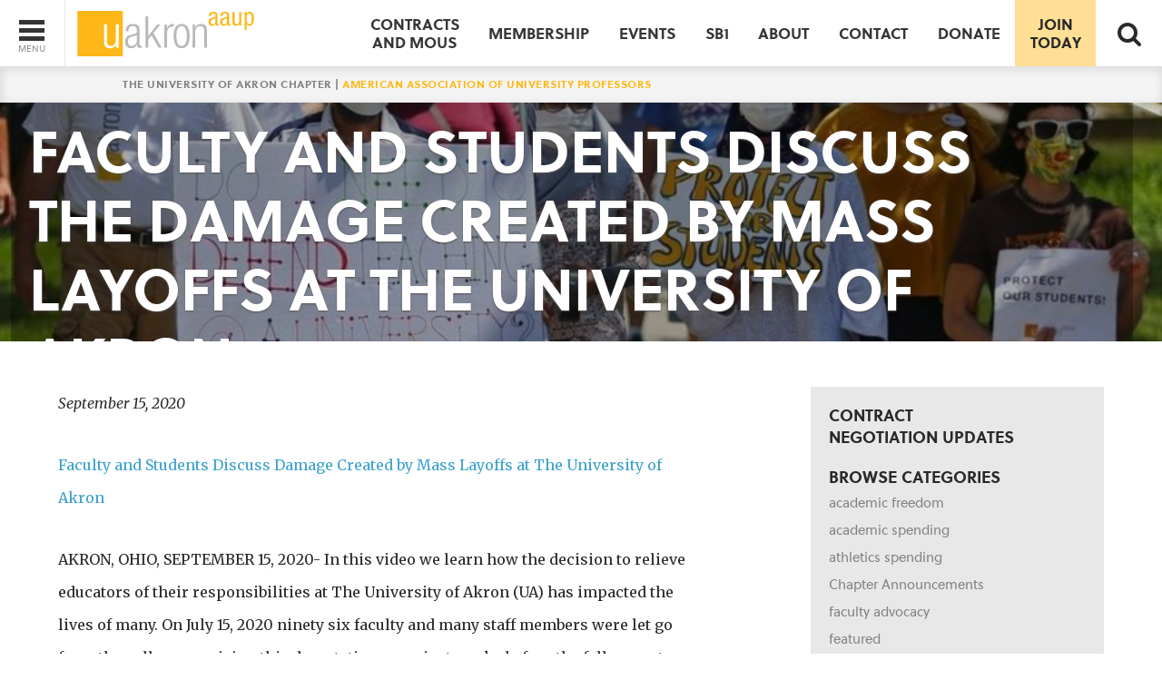

--- FILE ---
content_type: text/html; charset=UTF-8
request_url: https://akronaaup.org/faculty-and-students-discuss-the-damage-created-by-mass-layoffs-at-the-university-of-akron/
body_size: 11398
content:
<!doctype html>
<html lang="en-US">
  <head>
  <meta charset="utf-8">
  <meta http-equiv="x-ua-compatible" content="ie=edge">
  <meta name="viewport" content="width=device-width, initial-scale=1, shrink-to-fit=no">
	<link rel="apple-touch-icon" sizes="180x180" href="/apple-touch-icon.png">
	<link rel="icon" type="image/png" sizes="32x32" href="/favicon-32x32.png">
	<link rel="icon" type="image/png" sizes="16x16" href="/favicon-16x16.png">
	<link rel="manifest" href="/site.webmanifest">
	<link rel="mask-icon" href="/safari-pinned-tab.svg" color="#5bbad5">
	<meta name="msapplication-TileColor" content="#da532c">
	<meta name="theme-color" content="#ffffff">
	<link rel="stylesheet" href="https://use.typekit.net/wjm4xcy.css">
  <title>FACULTY AND STUDENTS DISCUSS THE DAMAGE CREATED BY MASS LAYOFFS AT THE UNIVERSITY OF AKRON &#8211; Akron AAUP</title>
<meta name='robots' content='max-image-preview:large' />
<link rel="alternate" type="application/rss+xml" title="Akron AAUP &raquo; FACULTY AND STUDENTS DISCUSS THE DAMAGE CREATED BY MASS LAYOFFS AT THE UNIVERSITY OF AKRON Comments Feed" href="https://akronaaup.org/faculty-and-students-discuss-the-damage-created-by-mass-layoffs-at-the-university-of-akron/feed/" />
<link rel="alternate" title="oEmbed (JSON)" type="application/json+oembed" href="https://akronaaup.org/wp-json/oembed/1.0/embed?url=https%3A%2F%2Fakronaaup.org%2Ffaculty-and-students-discuss-the-damage-created-by-mass-layoffs-at-the-university-of-akron%2F" />
<link rel="alternate" title="oEmbed (XML)" type="text/xml+oembed" href="https://akronaaup.org/wp-json/oembed/1.0/embed?url=https%3A%2F%2Fakronaaup.org%2Ffaculty-and-students-discuss-the-damage-created-by-mass-layoffs-at-the-university-of-akron%2F&#038;format=xml" />
<style id='wp-img-auto-sizes-contain-inline-css' type='text/css'>
img:is([sizes=auto i],[sizes^="auto," i]){contain-intrinsic-size:3000px 1500px}
/*# sourceURL=wp-img-auto-sizes-contain-inline-css */
</style>
<style id='wp-emoji-styles-inline-css' type='text/css'>

	img.wp-smiley, img.emoji {
		display: inline !important;
		border: none !important;
		box-shadow: none !important;
		height: 1em !important;
		width: 1em !important;
		margin: 0 0.07em !important;
		vertical-align: -0.1em !important;
		background: none !important;
		padding: 0 !important;
	}
/*# sourceURL=wp-emoji-styles-inline-css */
</style>
<link rel='stylesheet' id='wp-block-library-css' href='https://akronaaup.org/wp-includes/css/dist/block-library/style.min.css?ver=6.9' type='text/css' media='all' />
<link rel='stylesheet' id='sage/main.css-css' href='https://akronaaup.org/wp-content/themes/akronaaup/dist/styles/main_e7039fa3.css' type='text/css' media='all' />
<script type="text/javascript" src="https://akronaaup.org/wp-includes/js/jquery/jquery.min.js?ver=3.7.1" id="jquery-core-js"></script>
<script type="text/javascript" src="https://akronaaup.org/wp-includes/js/jquery/jquery-migrate.min.js?ver=3.4.1" id="jquery-migrate-js"></script>
<link rel="https://api.w.org/" href="https://akronaaup.org/wp-json/" /><link rel="alternate" title="JSON" type="application/json" href="https://akronaaup.org/wp-json/wp/v2/posts/3253" /><link rel="EditURI" type="application/rsd+xml" title="RSD" href="https://akronaaup.org/xmlrpc.php?rsd" />
<meta name="generator" content="WordPress 6.9" />
<link rel="canonical" href="https://akronaaup.org/faculty-and-students-discuss-the-damage-created-by-mass-layoffs-at-the-university-of-akron/" />
<link rel='shortlink' href='https://akronaaup.org/?p=3253' />
<meta name="tec-api-version" content="v1"><meta name="tec-api-origin" content="https://akronaaup.org"><link rel="alternate" href="https://akronaaup.org/wp-json/tribe/events/v1/" /><style type="text/css">.recentcomments a{display:inline !important;padding:0 !important;margin:0 !important;}</style><!-- Global site tag (gtag.js) - Google Analytics -->
	<script async src="https://www.googletagmanager.com/gtag/js?id=UA-136669760-1"></script>
	<script>
			window.dataLayer = window.dataLayer || [];
			function gtag(){dataLayer.push(arguments);}
			gtag('js', new Date());

			gtag('config', 'UA-136669760-1');
	</script>
</head>
  <body class="wp-singular post-template-default single single-post postid-3253 single-format-standard wp-theme-akronaaupresources tribe-no-js faculty-and-students-discuss-the-damage-created-by-mass-layoffs-at-the-university-of-akron app-data index-data singular-data single-data single-post-data single-post-faculty-and-students-discuss-the-damage-created-by-mass-layoffs-at-the-university-of-akron-data">
        <header class="masthead">
  <div class="masthead-content-container">
	  <div class="menu-toggler">
		  <span></span>
		  <span></span>
		  <span></span>
	  </div>
    <a class="brand" href="https://akronaaup.org/">
		<img src="https://akronaaup.org/wp-content/themes/akronaaup/dist/images/site-logo-color_c3ac023a.svg" alt="Akron AAUP" />
		<span>Protecting Academic Freedom For a Free Society</span>
	</a>
	  <div class="mobile-search-nav-toggler">
		  <i class="fa fa-search"></i>
	  </div>
	  
		  
	  
    <nav class="nav-primary">
		
              <div class="menu-main-navigation-container"><ul id="menu-main-navigation" class="nav"><li id="menu-item-144" class="menu-item menu-item-type-post_type menu-item-object-page menu-item-144"><a href="https://akronaaup.org/current-contract/">Contracts <br class="big-only">and MOUs</a></li>
<li id="menu-item-2018" class="menu-item menu-item-type-post_type menu-item-object-page menu-item-2018"><a href="https://akronaaup.org/membership/">Membership</a></li>
<li id="menu-item-146" class="menu-item menu-item-type-post_type menu-item-object-page menu-item-146"><a href="https://akronaaup.org/events/">Events</a></li>
<li id="menu-item-4489" class="menu-item menu-item-type-post_type menu-item-object-page menu-item-4489"><a href="https://akronaaup.org/sb-1/">SB1</a></li>
<li id="menu-item-150" class="menu-item menu-item-type-post_type menu-item-object-page menu-item-150"><a href="https://akronaaup.org/about-aaup/">About</a></li>
<li id="menu-item-148" class="menu-item menu-item-type-post_type menu-item-object-page menu-item-148"><a href="https://akronaaup.org/contact/">Contact</a></li>
<li id="menu-item-4486" class="menu-item menu-item-type-post_type menu-item-object-page menu-item-4486"><a href="https://akronaaup.org/donate/">Donate</a></li>
<li id="menu-item-149" class="join-today-nav-item menu-item menu-item-type-post_type menu-item-object-page menu-item-149"><a href="https://akronaaup.org/join/">Join <br class="big-only"> Today</a></li>
<li id="menu-item-14" class="search-nav-item menu-item menu-item-type-custom menu-item-object-custom menu-item-14"><a><i class="fa fa-search"></i></a></li>
</ul></div>
          </nav>
  </div>
  <div class="header-site-description">
	  <div>
	  </div>
	<div>
		The University of Akron Chapter |<br class="mobile-only"> <span>American Association of University Professors</span>
	</div>
  </div>
</header>
<div class="meganav-container">
	<div class="max-wrap">
		<div class="join-meganav-menu">
			<h4>Join Akron-AAUP</h4>
			        		<div class="menu-join-akron-aaup-container"><ul id="menu-join-akron-aaup" class="nav"><li id="menu-item-2117" class="menu-item menu-item-type-custom menu-item-object-custom menu-item-2117"><a href="/wp-content/uploads/2018/10/akron-AAUP-membership-application.pdf">Membership Form</a></li>
<li id="menu-item-122" class="menu-item menu-item-type-post_type menu-item-object-page menu-item-122"><a href="https://akronaaup.org/what-is-the-contract/">What is the Contract?</a></li>
<li id="menu-item-127" class="menu-item menu-item-type-post_type menu-item-object-page menu-item-127"><a href="https://akronaaup.org/why-i-paid-my-dues/">Why I Paid My Dues: an open<br> letter to my colleagues</a></li>
</ul></div>
      				</div>
		<div class="contract-meganav-menu">
			<h4>Membership</h4>
							<div class="menu-members-container"><ul id="menu-members" class="nav"><li id="menu-item-109" class="menu-item menu-item-type-post_type menu-item-object-page menu-item-109"><a href="https://akronaaup.org/current-contract/">View Current Contract</a></li>
<li id="menu-item-1890" class="menu-item menu-item-type-post_type menu-item-object-page menu-item-1890"><a href="https://akronaaup.org/current-contract/negotiation-updates/">Contract Negotiation Updates</a></li>
<li id="menu-item-116" class="menu-item menu-item-type-post_type menu-item-object-page menu-item-116"><a href="https://akronaaup.org/what-is-the-contract/">What is the Contract?</a></li>
<li id="menu-item-2019" class="menu-item menu-item-type-post_type menu-item-object-page menu-item-2019"><a href="https://akronaaup.org/membership/">Member Information</a></li>
<li id="menu-item-2097" class="megahide menu-item menu-item-type-custom menu-item-object-custom menu-item-2097"><a href="/join">Membership form</a></li>
<li id="menu-item-2022" class="menu-item menu-item-type-post_type menu-item-object-page menu-item-2022"><a href="https://akronaaup.org/membership/liaisons/">Liaisons</a></li>
<li id="menu-item-2180" class="related-only menu-item menu-item-type-custom menu-item-object-custom menu-item-2180"><a href="/resources-reports">Akron-AAUP Constitution &#038; Documents</a></li>
</ul></div>
		    		</div>
		<div class="news-events-meganav-menu">
			<h4>News &amp; Events</h4>
						<ul>
				<li><a href="/events">View Event Calendar</a></li>
				<li><a href="/news">Browse All Articles</a></li>
									 					<li> <a href="https://akronaaup.org/spring-2022-election-results/">SPRING 2025 ELECTION RESULTS</a></li>
					 					<li> <a href="https://akronaaup.org/akron-aaup-wins-in-aribitration-two-faculty-are-reinstated/">Akron-AAUP</a></li>
					 					<li> <a href="https://akronaaup.org/aaup-proposed-affiliation-with-aft-what-you-need-to-know/">AAUP Proposed Affiliation with AFT: what you need to know</a></li>
					 					<li> <a href="https://akronaaup.org/your-chapter-at-work-2/">Your Chapter at Work</a></li>
					 					<li> <a href="https://akronaaup.org/sb-83-opponent-hearing-april-19-2023/">SB 83 Opponent Hearing &#8211; April 19, 2023</a></li>
																</ul>
		</div>
		<div class="about-meganav-menu">
			<h4>About Akron-AAUP</h4>
			        		<div class="menu-about-akron-aaup-container"><ul id="menu-about-akron-aaup-1" class="nav"><li class="menu-item menu-item-type-post_type menu-item-object-page menu-item-2049"><a href="https://akronaaup.org/about-aaup/achievements/">Achievements</a></li>
<li class="menu-item menu-item-type-post_type menu-item-object-page menu-item-131"><a href="https://akronaaup.org/about-aaup/">What is Akron-AAUP?</a></li>
<li class="menu-item menu-item-type-post_type menu-item-object-page menu-item-134"><a href="https://akronaaup.org/a-strong-and-well-respected-faculty/">A Strong and Well-Respected Faculty</a></li>
<li class="menu-item menu-item-type-post_type menu-item-object-page menu-item-137"><a href="https://akronaaup.org/about-aaup/akron-aaup-is-you/">Us, Not Them</a></li>
<li class="menu-item menu-item-type-post_type menu-item-object-page menu-item-139"><a href="https://akronaaup.org/resources-reports/">Documents</a></li>
<li class="menu-item menu-item-type-custom menu-item-object-custom menu-item-2198"><a href="https://akronaaup.org/wp-content/uploads/2020/05/akronaaupconst_Sept-2015.pdf">Akron-AAUP Constitution</a></li>
</ul></div>
     		 		</div>
		<div class="contact-meganav-menu">
			<h4>Contact</h4>
			        <div class="menu-contact-container"><ul id="menu-contact" class="nav"><li id="menu-item-140" class="menu-item menu-item-type-post_type menu-item-object-page menu-item-140"><a href="https://akronaaup.org/contact/committees/">Committees</a></li>
<li id="menu-item-2076" class="menu-item menu-item-type-post_type menu-item-object-page menu-item-2076"><a href="https://akronaaup.org/executive-committee/">Executive Committee</a></li>
<li id="menu-item-141" class="menu-item menu-item-type-post_type menu-item-object-page menu-item-141"><a href="https://akronaaup.org/contact/file-a-grievance/">File a Grievance</a></li>
<li id="menu-item-142" class="menu-item menu-item-type-post_type menu-item-object-page menu-item-142"><a href="https://akronaaup.org/contact/">General Inquiries</a></li>
</ul></div>
      		</div>
	</div>
</div>
    <div class="wrap container" role="document">
      <div class="content">
        <main class="main">
          	<div class="page-header narrow ">
				<div class="page-title-container type3"
							style="background-image:url('https://akronaaup.org/wp-content/uploads/2020/07/1A1CAC63-EC6B-4BA2-B721-196FA6264679-1024x545.jpeg');"
						>
			<div class="max-wrap">
				<h1 class="page-title">FACULTY AND STUDENTS DISCUSS THE DAMAGE CREATED BY MASS LAYOFFS AT THE UNIVERSITY OF AKRON</h1>
				<img class="square-masker" src="https://akronaaup.org/wp-content/themes/akronaaup/dist/images/squaremaskGray2_18d8c4fb.svg" />
			</div>
		</div>
	</div>
       <div class="news-page-content">
	<div class="max-wrap">
		<div class="article-list-container single">
			<div class="article-list">
				<header>
					
					<time class="updated" datetime="2020-09-15T15:43:31+00:00">September 15, 2020</time>

  
    
  
</p>
				</header>
				<p dir="ltr"><a href="https://youtu.be/zKoPARfRGvs">Faculty and Students Discuss Damage Created by Mass Layoffs at The University of Akron</a></p>
<p dir="ltr">AKRON, OHIO, SEPTEMBER 15, 2020- In this video we learn how the decision to relieve educators of their responsibilities at The University of Akron (UA) has impacted the lives of many. On July 15, 2020 ninety six faculty and many staff members were let go from the college, receiving this devastating news just weeks before the fall semester was set to begin. These professors have dedicated their lives to teaching. They have put countless hours of loyalty and dedication into making sure students got the most out of their education, yet these mentors have been escorted right out the door. Many programs currently rest on the shoulders of adjunct professors yet administration insists the programs are still fully functional.</p>
<p>&nbsp;</p>
<p dir="ltr">As it is with many school and university budget cuts the arts programs are always the first to take major hits. This circumstance is no different. The Dance, Theater, and Arts Administration Program has continued to struggle with UA’s Administration refusing to replace retired faculty members, budget cuts and full program restructuring. Now the university has threatened to remove the last remaining performance and production faculty and staff members in one fell swoop. From tenured professors to set builders and costume designers, this decision has completely gutted the program and the lives of everyone involved. In this video we reminisce with faculty and students on classes and productions of the past and how the program has affected their lives.</p>
<p>&nbsp;</p>
<p dir="ltr">The Performing Arts School at The University of Akron has had a boundless impact on the vastly growing Akron Arts Community. UA students teach and perform with local theaters and dance companies, they even work with K-12 students interested in a variety of career choices offered in the performing arts. Now is definitely not the time to be cutting education especially in the arts, where growing students are encouraged to express their views and develop their own artistic voice. During this plight many things are uncertain but a sliver of hope does remain for the fired faculty, and a final decision regarding this issue will be made on Friday September 18, 2020.</p>
<p>&nbsp;</p>
				<div style="width:100%;">
					<span class="gray-btn back-btn" onclick="window.history.back();">&laquo; Back</span>
				</div>
				
			</div>
		</div>
		<div class="sidebar news ">
	
		
	
		


		
		<h3>Contract <br>Negotiation Updates</h3>
		
	<div>
			</div>
	
	<div class="news-sidebar-content">
		<section class="widget categories-3 widget_categories"><h3>Browse Categories</h3>
			<ul>
					<li class="cat-item cat-item-51"><a href="https://akronaaup.org/category/academic-freedom/">academic freedom</a>
</li>
	<li class="cat-item cat-item-37"><a href="https://akronaaup.org/category/academic-spending/">academic spending</a>
</li>
	<li class="cat-item cat-item-32"><a href="https://akronaaup.org/category/athletics-spending/">athletics spending</a>
</li>
	<li class="cat-item cat-item-18"><a href="https://akronaaup.org/category/announcements/">Chapter Announcements</a>
</li>
	<li class="cat-item cat-item-44"><a href="https://akronaaup.org/category/faculty-advocacy/">faculty advocacy</a>
</li>
	<li class="cat-item cat-item-50"><a href="https://akronaaup.org/category/featured/">featured</a>
</li>
	<li class="cat-item cat-item-19"><a href="https://akronaaup.org/category/national/">National</a>
</li>
	<li class="cat-item cat-item-13"><a href="https://akronaaup.org/category/negotiation-update/">Negotiation Update</a>
</li>
	<li class="cat-item cat-item-20"><a href="https://akronaaup.org/category/negotiations/">Negotiations</a>
</li>
	<li class="cat-item cat-item-21"><a href="https://akronaaup.org/category/newsletter/">Newsletter</a>
</li>
	<li class="cat-item cat-item-22"><a href="https://akronaaup.org/category/ohio/">Ohio</a>
</li>
	<li class="cat-item cat-item-25"><a href="https://akronaaup.org/category/online-issues/">Online Education Issues</a>
</li>
	<li class="cat-item cat-item-38"><a href="https://akronaaup.org/category/press-release/">press release</a>
</li>
	<li class="cat-item cat-item-52"><a href="https://akronaaup.org/category/program-review/">program review</a>
</li>
	<li class="cat-item cat-item-40"><a href="https://akronaaup.org/category/response-to-statement-from-administration/">Response to statement from administration</a>
</li>
	<li class="cat-item cat-item-45"><a href="https://akronaaup.org/category/rif/">RIF</a>
</li>
	<li class="cat-item cat-item-46"><a href="https://akronaaup.org/category/shared-governance/">shared governance</a>
</li>
	<li class="cat-item cat-item-1"><a href="https://akronaaup.org/category/uncategorized/">Uncategorized</a>
</li>
	<li class="cat-item cat-item-24"><a href="https://akronaaup.org/category/akron-aaup-2/">University of Akron</a>
</li>
	<li class="cat-item cat-item-47"><a href="https://akronaaup.org/category/wasteful-spending/">wasteful spending</a>
</li>
			</ul>

			</section><section class="widget archives-3 widget_archive"><h3>Browse Archives</h3>		<label class="screen-reader-text" for="archives-dropdown-3">Browse Archives</label>
		<select id="archives-dropdown-3" name="archive-dropdown">
			
			<option value="">Select Month</option>
				<option value='https://akronaaup.org/2025/04/'> April 2025 </option>
	<option value='https://akronaaup.org/2023/04/'> April 2023 </option>
	<option value='https://akronaaup.org/2022/06/'> June 2022 </option>
	<option value='https://akronaaup.org/2022/02/'> February 2022 </option>
	<option value='https://akronaaup.org/2021/10/'> October 2021 </option>
	<option value='https://akronaaup.org/2021/09/'> September 2021 </option>
	<option value='https://akronaaup.org/2021/08/'> August 2021 </option>
	<option value='https://akronaaup.org/2021/07/'> July 2021 </option>
	<option value='https://akronaaup.org/2021/06/'> June 2021 </option>
	<option value='https://akronaaup.org/2021/04/'> April 2021 </option>
	<option value='https://akronaaup.org/2021/03/'> March 2021 </option>
	<option value='https://akronaaup.org/2021/02/'> February 2021 </option>
	<option value='https://akronaaup.org/2020/12/'> December 2020 </option>
	<option value='https://akronaaup.org/2020/11/'> November 2020 </option>
	<option value='https://akronaaup.org/2020/10/'> October 2020 </option>
	<option value='https://akronaaup.org/2020/09/'> September 2020 </option>
	<option value='https://akronaaup.org/2020/08/'> August 2020 </option>
	<option value='https://akronaaup.org/2020/07/'> July 2020 </option>
	<option value='https://akronaaup.org/2020/06/'> June 2020 </option>
	<option value='https://akronaaup.org/2020/05/'> May 2020 </option>
	<option value='https://akronaaup.org/2020/04/'> April 2020 </option>
	<option value='https://akronaaup.org/2020/01/'> January 2020 </option>
	<option value='https://akronaaup.org/2019/12/'> December 2019 </option>
	<option value='https://akronaaup.org/2019/10/'> October 2019 </option>
	<option value='https://akronaaup.org/2019/09/'> September 2019 </option>
	<option value='https://akronaaup.org/2019/08/'> August 2019 </option>
	<option value='https://akronaaup.org/2019/07/'> July 2019 </option>
	<option value='https://akronaaup.org/2019/04/'> April 2019 </option>
	<option value='https://akronaaup.org/2019/03/'> March 2019 </option>
	<option value='https://akronaaup.org/2019/01/'> January 2019 </option>
	<option value='https://akronaaup.org/2018/09/'> September 2018 </option>
	<option value='https://akronaaup.org/2018/08/'> August 2018 </option>
	<option value='https://akronaaup.org/2018/05/'> May 2018 </option>
	<option value='https://akronaaup.org/2018/04/'> April 2018 </option>
	<option value='https://akronaaup.org/2017/09/'> September 2017 </option>
	<option value='https://akronaaup.org/2017/05/'> May 2017 </option>
	<option value='https://akronaaup.org/2017/02/'> February 2017 </option>
	<option value='https://akronaaup.org/2016/10/'> October 2016 </option>
	<option value='https://akronaaup.org/2016/07/'> July 2016 </option>
	<option value='https://akronaaup.org/2016/05/'> May 2016 </option>
	<option value='https://akronaaup.org/2016/04/'> April 2016 </option>
	<option value='https://akronaaup.org/2016/03/'> March 2016 </option>
	<option value='https://akronaaup.org/2016/02/'> February 2016 </option>
	<option value='https://akronaaup.org/2015/11/'> November 2015 </option>
	<option value='https://akronaaup.org/2015/10/'> October 2015 </option>
	<option value='https://akronaaup.org/2015/09/'> September 2015 </option>
	<option value='https://akronaaup.org/2015/08/'> August 2015 </option>
	<option value='https://akronaaup.org/2015/07/'> July 2015 </option>
	<option value='https://akronaaup.org/2015/06/'> June 2015 </option>
	<option value='https://akronaaup.org/2015/05/'> May 2015 </option>
	<option value='https://akronaaup.org/2015/04/'> April 2015 </option>
	<option value='https://akronaaup.org/2015/02/'> February 2015 </option>
	<option value='https://akronaaup.org/2015/01/'> January 2015 </option>
	<option value='https://akronaaup.org/2014/11/'> November 2014 </option>
	<option value='https://akronaaup.org/2014/03/'> March 2014 </option>
	<option value='https://akronaaup.org/2014/02/'> February 2014 </option>
	<option value='https://akronaaup.org/2014/01/'> January 2014 </option>
	<option value='https://akronaaup.org/2013/12/'> December 2013 </option>
	<option value='https://akronaaup.org/2013/11/'> November 2013 </option>
	<option value='https://akronaaup.org/2013/10/'> October 2013 </option>
	<option value='https://akronaaup.org/2013/09/'> September 2013 </option>
	<option value='https://akronaaup.org/2013/08/'> August 2013 </option>
	<option value='https://akronaaup.org/2013/06/'> June 2013 </option>
	<option value='https://akronaaup.org/2013/04/'> April 2013 </option>
	<option value='https://akronaaup.org/2013/03/'> March 2013 </option>
	<option value='https://akronaaup.org/2013/02/'> February 2013 </option>
	<option value='https://akronaaup.org/2012/12/'> December 2012 </option>
	<option value='https://akronaaup.org/2012/11/'> November 2012 </option>
	<option value='https://akronaaup.org/2012/10/'> October 2012 </option>
	<option value='https://akronaaup.org/2012/09/'> September 2012 </option>
	<option value='https://akronaaup.org/2012/08/'> August 2012 </option>

		</select>

			<script type="text/javascript">
/* <![CDATA[ */

( ( dropdownId ) => {
	const dropdown = document.getElementById( dropdownId );
	function onSelectChange() {
		setTimeout( () => {
			if ( 'escape' === dropdown.dataset.lastkey ) {
				return;
			}
			if ( dropdown.value ) {
				document.location.href = dropdown.value;
			}
		}, 250 );
	}
	function onKeyUp( event ) {
		if ( 'Escape' === event.key ) {
			dropdown.dataset.lastkey = 'escape';
		} else {
			delete dropdown.dataset.lastkey;
		}
	}
	function onClick() {
		delete dropdown.dataset.lastkey;
	}
	dropdown.addEventListener( 'keyup', onKeyUp );
	dropdown.addEventListener( 'click', onClick );
	dropdown.addEventListener( 'change', onSelectChange );
})( "archives-dropdown-3" );

//# sourceURL=WP_Widget_Archives%3A%3Awidget
/* ]]> */
</script>
</section>	</div>
		<section class="widget nav_menu-4 widget_nav_menu"><h3>ABOUT AKRON-AAUP</h3><div class="menu-about-akron-aaup-container"><ul id="menu-about-akron-aaup" class="menu"><li id="menu-item-2049" class="menu-item menu-item-type-post_type menu-item-object-page menu-item-2049"><a href="https://akronaaup.org/about-aaup/achievements/">Achievements</a></li>
<li id="menu-item-131" class="menu-item menu-item-type-post_type menu-item-object-page menu-item-131"><a href="https://akronaaup.org/about-aaup/">What is Akron-AAUP?</a></li>
<li id="menu-item-134" class="menu-item menu-item-type-post_type menu-item-object-page menu-item-134"><a href="https://akronaaup.org/a-strong-and-well-respected-faculty/">A Strong and Well-Respected Faculty</a></li>
<li id="menu-item-137" class="menu-item menu-item-type-post_type menu-item-object-page menu-item-137"><a href="https://akronaaup.org/about-aaup/akron-aaup-is-you/">Us, Not Them</a></li>
<li id="menu-item-139" class="menu-item menu-item-type-post_type menu-item-object-page menu-item-139"><a href="https://akronaaup.org/resources-reports/">Documents</a></li>
<li id="menu-item-2198" class="menu-item menu-item-type-custom menu-item-object-custom menu-item-2198"><a href="https://akronaaup.org/wp-content/uploads/2020/05/akronaaupconst_Sept-2015.pdf">Akron-AAUP Constitution</a></li>
</ul></div></section><section class="widget nav_menu-3 widget_nav_menu"><h3>BLOGROLL</h3><div class="menu-blogroll-sidebar-menu-container"><ul id="menu-blogroll-sidebar-menu" class="menu"><li id="menu-item-159" class="menu-item menu-item-type-custom menu-item-object-custom menu-item-159"><a target="_blank" href="https://academeblog.org/">ACADEME Online</a></li>
<li id="menu-item-160" class="menu-item menu-item-type-custom menu-item-object-custom menu-item-160"><a target="_blank" href="https://wakeupbg.blogspot.com/">BGSU Faculty</a></li>
<li id="menu-item-161" class="menu-item menu-item-type-custom menu-item-object-custom menu-item-161"><a target="_blank" href="https://ccsuaaup.wordpress.com/">CCSU-AAUP</a></li>
<li id="menu-item-162" class="menu-item menu-item-type-custom menu-item-object-custom menu-item-162"><a target="_blank" href="https://aaupuc.org/">Univ. of Cincinnatti AAUP</a></li>
<li id="menu-item-163" class="menu-item menu-item-type-custom menu-item-object-custom menu-item-163"><a target="_blank" href="https://wsu-aaup.blogspot.com/">Washington State-AAUP</a></li>
</ul></div></section>	
</div>	</div>
</div>


          </main>
              </div>
    </div>
        <footer class="content-info">
  <div class="max-wrap">
    
	  <div class="footer-brand-col">
		 <a href="/"><img src="https://akronaaup.org/wp-content/themes/akronaaup/dist/images/site-logo-white_53e815c9.svg" alt="Akron-AAUP" /></a>
		  <a class="gold-btn" href="">Join Today</a>
	  </div>
	  <div class="footer-connect-col">
		<h5>Connect with Akron-AAUP</h5>
		  <ul>
			  <li><a target="_blank" href="https://www.twitter.com/akronaaup"><i class="fa fa-facebook"></i></a></li>
			  <li><a target="_blank" href="https://www.facebook.com/akronaaup"><i class="fa fa-twitter"></i></a></li>
			  <li><a target="_blank" href="https://www.instagram.com/akronaaup"><i class="fa fa-instagram"></i></a></li>

		  </ul>
		  <h5>General Inquiry</h5>
		  <a href="/cdn-cgi/l/email-protection#0c65626a637e616d786563624c6d677e63626d6d797c22637e6b"><span class="__cf_email__" data-cfemail="6f060109001d020e1b0600012f0e041d00010e0e1a1f41001d08">[email&#160;protected]</span></a>
	  </div>
	  <div class="footer-mission-col">
		<h5>Our Mission</h5>
		 		<p>
			The Akron-AAUP serves as the exclusive bargaining agent for the collective bargaining unit faculty of the University of Akron; as such, we are charged with negotiating with the administration about wages, benefits and working conditions for the bargaining unit faculty.  In addition, we seek to advance the welfare of the University and of its faculty and students; to promote high standards of teaching, scholarship, and public service; and to increase public awareness and understanding of and advance the standards, ideals, and welfare of the profession.
		</p>
	  </div>
	  <div class="footer-menu-col">
		<h5>Browse</h5>
		  <nav class="navffooter">
			  				  <div class="menu-footer-navigation-container"><ul id="menu-footer-navigation" class="nav"><li id="menu-item-172" class="menu-item menu-item-type-post_type menu-item-object-page menu-item-home menu-item-172"><a href="https://akronaaup.org/">Homepage</a></li>
<li id="menu-item-174" class="menu-item menu-item-type-post_type menu-item-object-page menu-item-174"><a href="https://akronaaup.org/current-contract/">Contracts and MOU&#8217;s</a></li>
<li id="menu-item-176" class="menu-item menu-item-type-post_type menu-item-object-page menu-item-176"><a href="https://akronaaup.org/about-aaup/">About Akron-AAUP</a></li>
<li id="menu-item-177" class="menu-item menu-item-type-post_type menu-item-object-page menu-item-177"><a href="https://akronaaup.org/events/">Events</a></li>
<li id="menu-item-178" class="menu-item menu-item-type-post_type menu-item-object-page menu-item-178"><a href="https://akronaaup.org/resources-reports/">Documents</a></li>
<li id="menu-item-179" class="menu-item menu-item-type-post_type menu-item-object-page menu-item-179"><a href="https://akronaaup.org/contact/">Contact</a></li>
</ul></div>
			  		  </nav>
	  </div>
  </div>
	<div class="copyright">Copyright &copy; 2026 Akron-AAUP</div>
</footer>
<div class="search-mask">
	<div>
		<form role="search" method="get" class="search-form" action="https://akronaaup.org/">
			<label>
				<span class="screen-reader-text">Search for:</span>
				<input type="search" required class="search-field" placeholder="Search …" value="" name="s" title="Search for:" />
			</label>
			<input type="submit" class="search-submit" value="Search" />
		</form>
	</div>
</div>    <script data-cfasync="false" src="/cdn-cgi/scripts/5c5dd728/cloudflare-static/email-decode.min.js"></script><script type="speculationrules">
{"prefetch":[{"source":"document","where":{"and":[{"href_matches":"/*"},{"not":{"href_matches":["/wp-*.php","/wp-admin/*","/wp-content/uploads/*","/wp-content/*","/wp-content/plugins/*","/wp-content/themes/akronaaup/resources/*","/*\\?(.+)"]}},{"not":{"selector_matches":"a[rel~=\"nofollow\"]"}},{"not":{"selector_matches":".no-prefetch, .no-prefetch a"}}]},"eagerness":"conservative"}]}
</script>
		<script>
		( function ( body ) {
			'use strict';
			body.className = body.className.replace( /\btribe-no-js\b/, 'tribe-js' );
		} )( document.body );
		</script>
		<script> /* <![CDATA[ */var tribe_l10n_datatables = {"aria":{"sort_ascending":": activate to sort column ascending","sort_descending":": activate to sort column descending"},"length_menu":"Show _MENU_ entries","empty_table":"No data available in table","info":"Showing _START_ to _END_ of _TOTAL_ entries","info_empty":"Showing 0 to 0 of 0 entries","info_filtered":"(filtered from _MAX_ total entries)","zero_records":"No matching records found","search":"Search:","all_selected_text":"All items on this page were selected. ","select_all_link":"Select all pages","clear_selection":"Clear Selection.","pagination":{"all":"All","next":"Next","previous":"Previous"},"select":{"rows":{"0":"","_":": Selected %d rows","1":": Selected 1 row"}},"datepicker":{"dayNames":["Sunday","Monday","Tuesday","Wednesday","Thursday","Friday","Saturday"],"dayNamesShort":["Sun","Mon","Tue","Wed","Thu","Fri","Sat"],"dayNamesMin":["S","M","T","W","T","F","S"],"monthNames":["January","February","March","April","May","June","July","August","September","October","November","December"],"monthNamesShort":["January","February","March","April","May","June","July","August","September","October","November","December"],"monthNamesMin":["Jan","Feb","Mar","Apr","May","Jun","Jul","Aug","Sep","Oct","Nov","Dec"],"nextText":"Next","prevText":"Prev","currentText":"Today","closeText":"Done","today":"Today","clear":"Clear"}};/* ]]> */ </script><style id='global-styles-inline-css' type='text/css'>
:root{--wp--preset--aspect-ratio--square: 1;--wp--preset--aspect-ratio--4-3: 4/3;--wp--preset--aspect-ratio--3-4: 3/4;--wp--preset--aspect-ratio--3-2: 3/2;--wp--preset--aspect-ratio--2-3: 2/3;--wp--preset--aspect-ratio--16-9: 16/9;--wp--preset--aspect-ratio--9-16: 9/16;--wp--preset--color--black: #000000;--wp--preset--color--cyan-bluish-gray: #abb8c3;--wp--preset--color--white: #ffffff;--wp--preset--color--pale-pink: #f78da7;--wp--preset--color--vivid-red: #cf2e2e;--wp--preset--color--luminous-vivid-orange: #ff6900;--wp--preset--color--luminous-vivid-amber: #fcb900;--wp--preset--color--light-green-cyan: #7bdcb5;--wp--preset--color--vivid-green-cyan: #00d084;--wp--preset--color--pale-cyan-blue: #8ed1fc;--wp--preset--color--vivid-cyan-blue: #0693e3;--wp--preset--color--vivid-purple: #9b51e0;--wp--preset--gradient--vivid-cyan-blue-to-vivid-purple: linear-gradient(135deg,rgb(6,147,227) 0%,rgb(155,81,224) 100%);--wp--preset--gradient--light-green-cyan-to-vivid-green-cyan: linear-gradient(135deg,rgb(122,220,180) 0%,rgb(0,208,130) 100%);--wp--preset--gradient--luminous-vivid-amber-to-luminous-vivid-orange: linear-gradient(135deg,rgb(252,185,0) 0%,rgb(255,105,0) 100%);--wp--preset--gradient--luminous-vivid-orange-to-vivid-red: linear-gradient(135deg,rgb(255,105,0) 0%,rgb(207,46,46) 100%);--wp--preset--gradient--very-light-gray-to-cyan-bluish-gray: linear-gradient(135deg,rgb(238,238,238) 0%,rgb(169,184,195) 100%);--wp--preset--gradient--cool-to-warm-spectrum: linear-gradient(135deg,rgb(74,234,220) 0%,rgb(151,120,209) 20%,rgb(207,42,186) 40%,rgb(238,44,130) 60%,rgb(251,105,98) 80%,rgb(254,248,76) 100%);--wp--preset--gradient--blush-light-purple: linear-gradient(135deg,rgb(255,206,236) 0%,rgb(152,150,240) 100%);--wp--preset--gradient--blush-bordeaux: linear-gradient(135deg,rgb(254,205,165) 0%,rgb(254,45,45) 50%,rgb(107,0,62) 100%);--wp--preset--gradient--luminous-dusk: linear-gradient(135deg,rgb(255,203,112) 0%,rgb(199,81,192) 50%,rgb(65,88,208) 100%);--wp--preset--gradient--pale-ocean: linear-gradient(135deg,rgb(255,245,203) 0%,rgb(182,227,212) 50%,rgb(51,167,181) 100%);--wp--preset--gradient--electric-grass: linear-gradient(135deg,rgb(202,248,128) 0%,rgb(113,206,126) 100%);--wp--preset--gradient--midnight: linear-gradient(135deg,rgb(2,3,129) 0%,rgb(40,116,252) 100%);--wp--preset--font-size--small: 13px;--wp--preset--font-size--medium: 20px;--wp--preset--font-size--large: 36px;--wp--preset--font-size--x-large: 42px;--wp--preset--spacing--20: 0.44rem;--wp--preset--spacing--30: 0.67rem;--wp--preset--spacing--40: 1rem;--wp--preset--spacing--50: 1.5rem;--wp--preset--spacing--60: 2.25rem;--wp--preset--spacing--70: 3.38rem;--wp--preset--spacing--80: 5.06rem;--wp--preset--shadow--natural: 6px 6px 9px rgba(0, 0, 0, 0.2);--wp--preset--shadow--deep: 12px 12px 50px rgba(0, 0, 0, 0.4);--wp--preset--shadow--sharp: 6px 6px 0px rgba(0, 0, 0, 0.2);--wp--preset--shadow--outlined: 6px 6px 0px -3px rgb(255, 255, 255), 6px 6px rgb(0, 0, 0);--wp--preset--shadow--crisp: 6px 6px 0px rgb(0, 0, 0);}:where(body) { margin: 0; }.wp-site-blocks > .alignleft { float: left; margin-right: 2em; }.wp-site-blocks > .alignright { float: right; margin-left: 2em; }.wp-site-blocks > .aligncenter { justify-content: center; margin-left: auto; margin-right: auto; }:where(.is-layout-flex){gap: 0.5em;}:where(.is-layout-grid){gap: 0.5em;}.is-layout-flow > .alignleft{float: left;margin-inline-start: 0;margin-inline-end: 2em;}.is-layout-flow > .alignright{float: right;margin-inline-start: 2em;margin-inline-end: 0;}.is-layout-flow > .aligncenter{margin-left: auto !important;margin-right: auto !important;}.is-layout-constrained > .alignleft{float: left;margin-inline-start: 0;margin-inline-end: 2em;}.is-layout-constrained > .alignright{float: right;margin-inline-start: 2em;margin-inline-end: 0;}.is-layout-constrained > .aligncenter{margin-left: auto !important;margin-right: auto !important;}.is-layout-constrained > :where(:not(.alignleft):not(.alignright):not(.alignfull)){margin-left: auto !important;margin-right: auto !important;}body .is-layout-flex{display: flex;}.is-layout-flex{flex-wrap: wrap;align-items: center;}.is-layout-flex > :is(*, div){margin: 0;}body .is-layout-grid{display: grid;}.is-layout-grid > :is(*, div){margin: 0;}body{padding-top: 0px;padding-right: 0px;padding-bottom: 0px;padding-left: 0px;}a:where(:not(.wp-element-button)){text-decoration: underline;}:root :where(.wp-element-button, .wp-block-button__link){background-color: #32373c;border-width: 0;color: #fff;font-family: inherit;font-size: inherit;font-style: inherit;font-weight: inherit;letter-spacing: inherit;line-height: inherit;padding-top: calc(0.667em + 2px);padding-right: calc(1.333em + 2px);padding-bottom: calc(0.667em + 2px);padding-left: calc(1.333em + 2px);text-decoration: none;text-transform: inherit;}.has-black-color{color: var(--wp--preset--color--black) !important;}.has-cyan-bluish-gray-color{color: var(--wp--preset--color--cyan-bluish-gray) !important;}.has-white-color{color: var(--wp--preset--color--white) !important;}.has-pale-pink-color{color: var(--wp--preset--color--pale-pink) !important;}.has-vivid-red-color{color: var(--wp--preset--color--vivid-red) !important;}.has-luminous-vivid-orange-color{color: var(--wp--preset--color--luminous-vivid-orange) !important;}.has-luminous-vivid-amber-color{color: var(--wp--preset--color--luminous-vivid-amber) !important;}.has-light-green-cyan-color{color: var(--wp--preset--color--light-green-cyan) !important;}.has-vivid-green-cyan-color{color: var(--wp--preset--color--vivid-green-cyan) !important;}.has-pale-cyan-blue-color{color: var(--wp--preset--color--pale-cyan-blue) !important;}.has-vivid-cyan-blue-color{color: var(--wp--preset--color--vivid-cyan-blue) !important;}.has-vivid-purple-color{color: var(--wp--preset--color--vivid-purple) !important;}.has-black-background-color{background-color: var(--wp--preset--color--black) !important;}.has-cyan-bluish-gray-background-color{background-color: var(--wp--preset--color--cyan-bluish-gray) !important;}.has-white-background-color{background-color: var(--wp--preset--color--white) !important;}.has-pale-pink-background-color{background-color: var(--wp--preset--color--pale-pink) !important;}.has-vivid-red-background-color{background-color: var(--wp--preset--color--vivid-red) !important;}.has-luminous-vivid-orange-background-color{background-color: var(--wp--preset--color--luminous-vivid-orange) !important;}.has-luminous-vivid-amber-background-color{background-color: var(--wp--preset--color--luminous-vivid-amber) !important;}.has-light-green-cyan-background-color{background-color: var(--wp--preset--color--light-green-cyan) !important;}.has-vivid-green-cyan-background-color{background-color: var(--wp--preset--color--vivid-green-cyan) !important;}.has-pale-cyan-blue-background-color{background-color: var(--wp--preset--color--pale-cyan-blue) !important;}.has-vivid-cyan-blue-background-color{background-color: var(--wp--preset--color--vivid-cyan-blue) !important;}.has-vivid-purple-background-color{background-color: var(--wp--preset--color--vivid-purple) !important;}.has-black-border-color{border-color: var(--wp--preset--color--black) !important;}.has-cyan-bluish-gray-border-color{border-color: var(--wp--preset--color--cyan-bluish-gray) !important;}.has-white-border-color{border-color: var(--wp--preset--color--white) !important;}.has-pale-pink-border-color{border-color: var(--wp--preset--color--pale-pink) !important;}.has-vivid-red-border-color{border-color: var(--wp--preset--color--vivid-red) !important;}.has-luminous-vivid-orange-border-color{border-color: var(--wp--preset--color--luminous-vivid-orange) !important;}.has-luminous-vivid-amber-border-color{border-color: var(--wp--preset--color--luminous-vivid-amber) !important;}.has-light-green-cyan-border-color{border-color: var(--wp--preset--color--light-green-cyan) !important;}.has-vivid-green-cyan-border-color{border-color: var(--wp--preset--color--vivid-green-cyan) !important;}.has-pale-cyan-blue-border-color{border-color: var(--wp--preset--color--pale-cyan-blue) !important;}.has-vivid-cyan-blue-border-color{border-color: var(--wp--preset--color--vivid-cyan-blue) !important;}.has-vivid-purple-border-color{border-color: var(--wp--preset--color--vivid-purple) !important;}.has-vivid-cyan-blue-to-vivid-purple-gradient-background{background: var(--wp--preset--gradient--vivid-cyan-blue-to-vivid-purple) !important;}.has-light-green-cyan-to-vivid-green-cyan-gradient-background{background: var(--wp--preset--gradient--light-green-cyan-to-vivid-green-cyan) !important;}.has-luminous-vivid-amber-to-luminous-vivid-orange-gradient-background{background: var(--wp--preset--gradient--luminous-vivid-amber-to-luminous-vivid-orange) !important;}.has-luminous-vivid-orange-to-vivid-red-gradient-background{background: var(--wp--preset--gradient--luminous-vivid-orange-to-vivid-red) !important;}.has-very-light-gray-to-cyan-bluish-gray-gradient-background{background: var(--wp--preset--gradient--very-light-gray-to-cyan-bluish-gray) !important;}.has-cool-to-warm-spectrum-gradient-background{background: var(--wp--preset--gradient--cool-to-warm-spectrum) !important;}.has-blush-light-purple-gradient-background{background: var(--wp--preset--gradient--blush-light-purple) !important;}.has-blush-bordeaux-gradient-background{background: var(--wp--preset--gradient--blush-bordeaux) !important;}.has-luminous-dusk-gradient-background{background: var(--wp--preset--gradient--luminous-dusk) !important;}.has-pale-ocean-gradient-background{background: var(--wp--preset--gradient--pale-ocean) !important;}.has-electric-grass-gradient-background{background: var(--wp--preset--gradient--electric-grass) !important;}.has-midnight-gradient-background{background: var(--wp--preset--gradient--midnight) !important;}.has-small-font-size{font-size: var(--wp--preset--font-size--small) !important;}.has-medium-font-size{font-size: var(--wp--preset--font-size--medium) !important;}.has-large-font-size{font-size: var(--wp--preset--font-size--large) !important;}.has-x-large-font-size{font-size: var(--wp--preset--font-size--x-large) !important;}
/*# sourceURL=global-styles-inline-css */
</style>
<script type="text/javascript" src="https://akronaaup.org/wp-content/plugins/the-events-calendar/common/build/js/user-agent.js?ver=da75d0bdea6dde3898df" id="tec-user-agent-js"></script>
<script type="text/javascript" src="https://akronaaup.org/wp-content/themes/akronaaup/dist/scripts/main_e7039fa3.js" id="sage/main.js-js"></script>
<script id="wp-emoji-settings" type="application/json">
{"baseUrl":"https://s.w.org/images/core/emoji/17.0.2/72x72/","ext":".png","svgUrl":"https://s.w.org/images/core/emoji/17.0.2/svg/","svgExt":".svg","source":{"concatemoji":"https://akronaaup.org/wp-includes/js/wp-emoji-release.min.js?ver=6.9"}}
</script>
<script type="module">
/* <![CDATA[ */
/*! This file is auto-generated */
const a=JSON.parse(document.getElementById("wp-emoji-settings").textContent),o=(window._wpemojiSettings=a,"wpEmojiSettingsSupports"),s=["flag","emoji"];function i(e){try{var t={supportTests:e,timestamp:(new Date).valueOf()};sessionStorage.setItem(o,JSON.stringify(t))}catch(e){}}function c(e,t,n){e.clearRect(0,0,e.canvas.width,e.canvas.height),e.fillText(t,0,0);t=new Uint32Array(e.getImageData(0,0,e.canvas.width,e.canvas.height).data);e.clearRect(0,0,e.canvas.width,e.canvas.height),e.fillText(n,0,0);const a=new Uint32Array(e.getImageData(0,0,e.canvas.width,e.canvas.height).data);return t.every((e,t)=>e===a[t])}function p(e,t){e.clearRect(0,0,e.canvas.width,e.canvas.height),e.fillText(t,0,0);var n=e.getImageData(16,16,1,1);for(let e=0;e<n.data.length;e++)if(0!==n.data[e])return!1;return!0}function u(e,t,n,a){switch(t){case"flag":return n(e,"\ud83c\udff3\ufe0f\u200d\u26a7\ufe0f","\ud83c\udff3\ufe0f\u200b\u26a7\ufe0f")?!1:!n(e,"\ud83c\udde8\ud83c\uddf6","\ud83c\udde8\u200b\ud83c\uddf6")&&!n(e,"\ud83c\udff4\udb40\udc67\udb40\udc62\udb40\udc65\udb40\udc6e\udb40\udc67\udb40\udc7f","\ud83c\udff4\u200b\udb40\udc67\u200b\udb40\udc62\u200b\udb40\udc65\u200b\udb40\udc6e\u200b\udb40\udc67\u200b\udb40\udc7f");case"emoji":return!a(e,"\ud83e\u1fac8")}return!1}function f(e,t,n,a){let r;const o=(r="undefined"!=typeof WorkerGlobalScope&&self instanceof WorkerGlobalScope?new OffscreenCanvas(300,150):document.createElement("canvas")).getContext("2d",{willReadFrequently:!0}),s=(o.textBaseline="top",o.font="600 32px Arial",{});return e.forEach(e=>{s[e]=t(o,e,n,a)}),s}function r(e){var t=document.createElement("script");t.src=e,t.defer=!0,document.head.appendChild(t)}a.supports={everything:!0,everythingExceptFlag:!0},new Promise(t=>{let n=function(){try{var e=JSON.parse(sessionStorage.getItem(o));if("object"==typeof e&&"number"==typeof e.timestamp&&(new Date).valueOf()<e.timestamp+604800&&"object"==typeof e.supportTests)return e.supportTests}catch(e){}return null}();if(!n){if("undefined"!=typeof Worker&&"undefined"!=typeof OffscreenCanvas&&"undefined"!=typeof URL&&URL.createObjectURL&&"undefined"!=typeof Blob)try{var e="postMessage("+f.toString()+"("+[JSON.stringify(s),u.toString(),c.toString(),p.toString()].join(",")+"));",a=new Blob([e],{type:"text/javascript"});const r=new Worker(URL.createObjectURL(a),{name:"wpTestEmojiSupports"});return void(r.onmessage=e=>{i(n=e.data),r.terminate(),t(n)})}catch(e){}i(n=f(s,u,c,p))}t(n)}).then(e=>{for(const n in e)a.supports[n]=e[n],a.supports.everything=a.supports.everything&&a.supports[n],"flag"!==n&&(a.supports.everythingExceptFlag=a.supports.everythingExceptFlag&&a.supports[n]);var t;a.supports.everythingExceptFlag=a.supports.everythingExceptFlag&&!a.supports.flag,a.supports.everything||((t=a.source||{}).concatemoji?r(t.concatemoji):t.wpemoji&&t.twemoji&&(r(t.twemoji),r(t.wpemoji)))});
//# sourceURL=https://akronaaup.org/wp-includes/js/wp-emoji-loader.min.js
/* ]]> */
</script>
     <script defer src="https://static.cloudflareinsights.com/beacon.min.js/vcd15cbe7772f49c399c6a5babf22c1241717689176015" integrity="sha512-ZpsOmlRQV6y907TI0dKBHq9Md29nnaEIPlkf84rnaERnq6zvWvPUqr2ft8M1aS28oN72PdrCzSjY4U6VaAw1EQ==" data-cf-beacon='{"version":"2024.11.0","token":"3bb58afc0da54eaebb1f4e56bdbdb5ae","r":1,"server_timing":{"name":{"cfCacheStatus":true,"cfEdge":true,"cfExtPri":true,"cfL4":true,"cfOrigin":true,"cfSpeedBrain":true},"location_startswith":null}}' crossorigin="anonymous"></script>
</body>
</html>


--- FILE ---
content_type: text/css
request_url: https://akronaaup.org/wp-content/themes/akronaaup/dist/styles/main_e7039fa3.css
body_size: 22864
content:
@import url(https://fonts.googleapis.com/css?family=Merriweather:400,400i,700);@font-face{font-family:Soleil W01 Book;src:url(/wp-content/themes/akronaaup/dist/fonts/05c7563a-c6ef-4dd4-ad17-81f4e6c85b7c_e129123e.eot?#iefix);src:url(/wp-content/themes/akronaaup/dist/fonts/05c7563a-c6ef-4dd4-ad17-81f4e6c85b7c_e129123e.eot?#iefix) format("eot"),url(/wp-content/themes/akronaaup/dist/fonts/84e71e4a-5715-4e88-847f-9e61efb408d8_5356fb81.woff2) format("woff2"),url(/wp-content/themes/akronaaup/dist/fonts/ebaf73bb-d58a-4a53-a0fd-8e4663bfb4fa_415e5032.woff) format("woff"),url(/wp-content/themes/akronaaup/dist/fonts/dfecb3e5-d631-454a-9ed2-43abda7a2cf5_a3975fbc.ttf) format("truetype"),url(/wp-content/themes/akronaaup/dist/fonts/fd5d598a-e3d5-4340-95e6-b9cb38e2b966_576ecebf.svg#fd5d598a-e3d5-4340-95e6-b9cb38e2b966) format("svg")}@font-face{font-family:Soleil W01 Regular;src:url(/wp-content/themes/akronaaup/dist/fonts/44a32084-e69c-4d2d-9223-6b7e6a9f33fe_c63c8f7f.eot?#iefix);src:url(/wp-content/themes/akronaaup/dist/fonts/44a32084-e69c-4d2d-9223-6b7e6a9f33fe_c63c8f7f.eot?#iefix) format("eot"),url(/wp-content/themes/akronaaup/dist/fonts/6561a656-6f33-48a9-a9b4-c923cacb6769_f779bbf8.woff2) format("woff2"),url(/wp-content/themes/akronaaup/dist/fonts/5328f8ac-8b9c-4408-8a29-d1e6a757f7e7_abe6a466.woff) format("woff"),url(/wp-content/themes/akronaaup/dist/fonts/9a4c8beb-5e11-47de-b38d-9a48f8a931d4_f8e63758.ttf) format("truetype"),url(/wp-content/themes/akronaaup/dist/fonts/2b876160-9968-4d99-839f-9c7e4684446e_710aedb7.svg#2b876160-9968-4d99-839f-9c7e4684446e) format("svg")}@font-face{font-family:Soleil W01 SemiBold;src:url(/wp-content/themes/akronaaup/dist/fonts/d29ac793-87c0-464a-8cc6-8121459c77cb_e3d30c33.eot?#iefix);src:url(/wp-content/themes/akronaaup/dist/fonts/d29ac793-87c0-464a-8cc6-8121459c77cb_e3d30c33.eot?#iefix) format("eot"),url(/wp-content/themes/akronaaup/dist/fonts/b6a7e4bd-9d8b-4af3-9cfc-ad6aa8eca691_2327f38e.woff2) format("woff2"),url(/wp-content/themes/akronaaup/dist/fonts/b5ca97db-4d8a-4559-80a2-e7310efdeafe_4b919b4a.woff) format("woff"),url(/wp-content/themes/akronaaup/dist/fonts/27d60695-403e-449d-a0c5-4bcd9b14c04e_eada82f4.ttf) format("truetype"),url(/wp-content/themes/akronaaup/dist/fonts/d958d9b6-a28f-48a0-991f-07f4d1bbbd76_7b39b185.svg#d958d9b6-a28f-48a0-991f-07f4d1bbbd76) format("svg")}@font-face{font-family:Soleil W01 Bold;src:url(/wp-content/themes/akronaaup/dist/fonts/e08871cf-c6da-43c8-9e9c-d7bc0a5a1b80_8ed9e333.eot?#iefix);src:url(/wp-content/themes/akronaaup/dist/fonts/e08871cf-c6da-43c8-9e9c-d7bc0a5a1b80_8ed9e333.eot?#iefix) format("eot"),url(/wp-content/themes/akronaaup/dist/fonts/72f785a5-1060-4b4d-8759-8d20e91712be_cf02baef.woff2) format("woff2"),url(/wp-content/themes/akronaaup/dist/fonts/53496adb-e93b-4a9c-8bf0-a7efa8e71d59_18048420.woff) format("woff"),url(/wp-content/themes/akronaaup/dist/fonts/bc4ecbd9-58b6-4bbb-8c76-64ede3f15d08_fe9ca04e.ttf) format("truetype"),url(/wp-content/themes/akronaaup/dist/fonts/c3ff8bda-ce85-4a4e-be20-f5bd566caa41_ababb87a.svg#c3ff8bda-ce85-4a4e-be20-f5bd566caa41) format("svg")}@font-face{font-family:FontAwesome;src:url(/wp-content/themes/akronaaup/dist/vendor/fontawesome-webfont_674f50d2.eot);src:url(/wp-content/themes/akronaaup/dist/vendor/fontawesome-webfont_674f50d2.eot?#iefix&v=4.7.0) format("embedded-opentype"),url(/wp-content/themes/akronaaup/dist/vendor/fontawesome-webfont_af7ae505.woff2) format("woff2"),url(/wp-content/themes/akronaaup/dist/vendor/fontawesome-webfont_fee66e71.woff) format("woff"),url(/wp-content/themes/akronaaup/dist/vendor/fontawesome-webfont_b06871f2.ttf) format("truetype"),url(/wp-content/themes/akronaaup/dist/vendor/fontawesome-webfont_912ec66d.svg#fontawesomeregular) format("svg");font-weight:400;font-style:normal}.fa{display:inline-block;font:normal normal normal 14px/1 FontAwesome;font-size:inherit;text-rendering:auto;-webkit-font-smoothing:antialiased;-moz-osx-font-smoothing:grayscale}.fa-lg{font-size:1.33333em;line-height:.75em;vertical-align:-15%}.fa-2x{font-size:2em}.fa-3x{font-size:3em}.fa-4x{font-size:4em}.fa-5x{font-size:5em}.fa-fw{width:1.28571em;text-align:center}.fa-ul{padding-left:0;margin-left:2.14286em;list-style-type:none}.fa-ul>li{position:relative}.fa-li{position:absolute;left:-2.14286em;width:2.14286em;top:.14286em;text-align:center}.fa-li.fa-lg{left:-1.85714em}.fa-border{padding:.2em .25em .15em;border:.08em solid #eee;border-radius:.1em}.fa-pull-left{float:left}.fa-pull-right{float:right}.fa.fa-pull-left{margin-right:.3em}.fa.fa-pull-right{margin-left:.3em}.pull-right{float:right}.pull-left{float:left}.fa.pull-left{margin-right:.3em}.fa.pull-right{margin-left:.3em}.fa-spin{-webkit-animation:fa-spin 2s linear infinite;-o-animation:fa-spin 2s linear infinite;animation:fa-spin 2s linear infinite}.fa-pulse{-webkit-animation:fa-spin 1s steps(8) infinite;-o-animation:fa-spin 1s steps(8) infinite;animation:fa-spin 1s steps(8) infinite}@-webkit-keyframes fa-spin{0%{-webkit-transform:rotate(0deg);transform:rotate(0deg)}to{-webkit-transform:rotate(359deg);transform:rotate(359deg)}}@-o-keyframes fa-spin{0%{-webkit-transform:rotate(0deg);-o-transform:rotate(0deg);transform:rotate(0deg)}to{-webkit-transform:rotate(359deg);-o-transform:rotate(359deg);transform:rotate(359deg)}}@keyframes fa-spin{0%{-webkit-transform:rotate(0deg);-o-transform:rotate(0deg);transform:rotate(0deg)}to{-webkit-transform:rotate(359deg);-o-transform:rotate(359deg);transform:rotate(359deg)}}.fa-rotate-90{-ms-filter:"progid:DXImageTransform.Microsoft.BasicImage(rotation=1)";-webkit-transform:rotate(90deg);-o-transform:rotate(90deg);transform:rotate(90deg)}.fa-rotate-180{-ms-filter:"progid:DXImageTransform.Microsoft.BasicImage(rotation=2)";-webkit-transform:rotate(180deg);-o-transform:rotate(180deg);transform:rotate(180deg)}.fa-rotate-270{-ms-filter:"progid:DXImageTransform.Microsoft.BasicImage(rotation=3)";-webkit-transform:rotate(270deg);-o-transform:rotate(270deg);transform:rotate(270deg)}.fa-flip-horizontal{-ms-filter:"progid:DXImageTransform.Microsoft.BasicImage(rotation=0, mirror=1)";-webkit-transform:scaleX(-1);-o-transform:scaleX(-1);transform:scaleX(-1)}.fa-flip-vertical{-ms-filter:"progid:DXImageTransform.Microsoft.BasicImage(rotation=2, mirror=1)";-webkit-transform:scaleY(-1);-o-transform:scaleY(-1);transform:scaleY(-1)}:root .fa-flip-horizontal,:root .fa-flip-vertical,:root .fa-rotate-90,:root .fa-rotate-180,:root .fa-rotate-270{-webkit-filter:none;filter:none}.fa-stack{position:relative;display:inline-block;width:2em;height:2em;line-height:2em;vertical-align:middle}.fa-stack-1x,.fa-stack-2x{position:absolute;left:0;width:100%;text-align:center}.fa-stack-1x{line-height:inherit}.fa-stack-2x{font-size:2em}.fa-inverse{color:#fff}.fa-glass:before{content:"\F000"}.fa-music:before{content:"\F001"}.fa-search:before{content:"\F002"}.fa-envelope-o:before{content:"\F003"}.fa-heart:before{content:"\F004"}.fa-star:before{content:"\F005"}.fa-star-o:before{content:"\F006"}.fa-user:before{content:"\F007"}.fa-film:before{content:"\F008"}.fa-th-large:before{content:"\F009"}.fa-th:before{content:"\F00A"}.fa-th-list:before{content:"\F00B"}.fa-check:before{content:"\F00C"}.fa-close:before,.fa-remove:before,.fa-times:before{content:"\F00D"}.fa-search-plus:before{content:"\F00E"}.fa-search-minus:before{content:"\F010"}.fa-power-off:before{content:"\F011"}.fa-signal:before{content:"\F012"}.fa-cog:before,.fa-gear:before{content:"\F013"}.fa-trash-o:before{content:"\F014"}.fa-home:before{content:"\F015"}.fa-file-o:before{content:"\F016"}.fa-clock-o:before{content:"\F017"}.fa-road:before{content:"\F018"}.fa-download:before{content:"\F019"}.fa-arrow-circle-o-down:before{content:"\F01A"}.fa-arrow-circle-o-up:before{content:"\F01B"}.fa-inbox:before{content:"\F01C"}.fa-play-circle-o:before{content:"\F01D"}.fa-repeat:before,.fa-rotate-right:before{content:"\F01E"}.fa-refresh:before{content:"\F021"}.fa-list-alt:before{content:"\F022"}.fa-lock:before{content:"\F023"}.fa-flag:before{content:"\F024"}.fa-headphones:before{content:"\F025"}.fa-volume-off:before{content:"\F026"}.fa-volume-down:before{content:"\F027"}.fa-volume-up:before{content:"\F028"}.fa-qrcode:before{content:"\F029"}.fa-barcode:before{content:"\F02A"}.fa-tag:before{content:"\F02B"}.fa-tags:before{content:"\F02C"}.fa-book:before{content:"\F02D"}.fa-bookmark:before{content:"\F02E"}.fa-print:before{content:"\F02F"}.fa-camera:before{content:"\F030"}.fa-font:before{content:"\F031"}.fa-bold:before{content:"\F032"}.fa-italic:before{content:"\F033"}.fa-text-height:before{content:"\F034"}.fa-text-width:before{content:"\F035"}.fa-align-left:before{content:"\F036"}.fa-align-center:before{content:"\F037"}.fa-align-right:before{content:"\F038"}.fa-align-justify:before{content:"\F039"}.fa-list:before{content:"\F03A"}.fa-dedent:before,.fa-outdent:before{content:"\F03B"}.fa-indent:before{content:"\F03C"}.fa-video-camera:before{content:"\F03D"}.fa-image:before,.fa-photo:before,.fa-picture-o:before{content:"\F03E"}.fa-pencil:before{content:"\F040"}.fa-map-marker:before{content:"\F041"}.fa-adjust:before{content:"\F042"}.fa-tint:before{content:"\F043"}.fa-edit:before,.fa-pencil-square-o:before{content:"\F044"}.fa-share-square-o:before{content:"\F045"}.fa-check-square-o:before{content:"\F046"}.fa-arrows:before{content:"\F047"}.fa-step-backward:before{content:"\F048"}.fa-fast-backward:before{content:"\F049"}.fa-backward:before{content:"\F04A"}.fa-play:before{content:"\F04B"}.fa-pause:before{content:"\F04C"}.fa-stop:before{content:"\F04D"}.fa-forward:before{content:"\F04E"}.fa-fast-forward:before{content:"\F050"}.fa-step-forward:before{content:"\F051"}.fa-eject:before{content:"\F052"}.fa-chevron-left:before{content:"\F053"}.fa-chevron-right:before{content:"\F054"}.fa-plus-circle:before{content:"\F055"}.fa-minus-circle:before{content:"\F056"}.fa-times-circle:before{content:"\F057"}.fa-check-circle:before{content:"\F058"}.fa-question-circle:before{content:"\F059"}.fa-info-circle:before{content:"\F05A"}.fa-crosshairs:before{content:"\F05B"}.fa-times-circle-o:before{content:"\F05C"}.fa-check-circle-o:before{content:"\F05D"}.fa-ban:before{content:"\F05E"}.fa-arrow-left:before{content:"\F060"}.fa-arrow-right:before{content:"\F061"}.fa-arrow-up:before{content:"\F062"}.fa-arrow-down:before{content:"\F063"}.fa-mail-forward:before,.fa-share:before{content:"\F064"}.fa-expand:before{content:"\F065"}.fa-compress:before{content:"\F066"}.fa-plus:before{content:"\F067"}.fa-minus:before{content:"\F068"}.fa-asterisk:before{content:"\F069"}.fa-exclamation-circle:before{content:"\F06A"}.fa-gift:before{content:"\F06B"}.fa-leaf:before{content:"\F06C"}.fa-fire:before{content:"\F06D"}.fa-eye:before{content:"\F06E"}.fa-eye-slash:before{content:"\F070"}.fa-exclamation-triangle:before,.fa-warning:before{content:"\F071"}.fa-plane:before{content:"\F072"}.fa-calendar:before{content:"\F073"}.fa-random:before{content:"\F074"}.fa-comment:before{content:"\F075"}.fa-magnet:before{content:"\F076"}.fa-chevron-up:before{content:"\F077"}.fa-chevron-down:before{content:"\F078"}.fa-retweet:before{content:"\F079"}.fa-shopping-cart:before{content:"\F07A"}.fa-folder:before{content:"\F07B"}.fa-folder-open:before{content:"\F07C"}.fa-arrows-v:before{content:"\F07D"}.fa-arrows-h:before{content:"\F07E"}.fa-bar-chart-o:before,.fa-bar-chart:before{content:"\F080"}.fa-twitter-square:before{content:"\F081"}.fa-facebook-square:before{content:"\F082"}.fa-camera-retro:before{content:"\F083"}.fa-key:before{content:"\F084"}.fa-cogs:before,.fa-gears:before{content:"\F085"}.fa-comments:before{content:"\F086"}.fa-thumbs-o-up:before{content:"\F087"}.fa-thumbs-o-down:before{content:"\F088"}.fa-star-half:before{content:"\F089"}.fa-heart-o:before{content:"\F08A"}.fa-sign-out:before{content:"\F08B"}.fa-linkedin-square:before{content:"\F08C"}.fa-thumb-tack:before{content:"\F08D"}.fa-external-link:before{content:"\F08E"}.fa-sign-in:before{content:"\F090"}.fa-trophy:before{content:"\F091"}.fa-github-square:before{content:"\F092"}.fa-upload:before{content:"\F093"}.fa-lemon-o:before{content:"\F094"}.fa-phone:before{content:"\F095"}.fa-square-o:before{content:"\F096"}.fa-bookmark-o:before{content:"\F097"}.fa-phone-square:before{content:"\F098"}.fa-twitter:before{content:"\F099"}.fa-facebook-f:before,.fa-facebook:before{content:"\F09A"}.fa-github:before{content:"\F09B"}.fa-unlock:before{content:"\F09C"}.fa-credit-card:before{content:"\F09D"}.fa-feed:before,.fa-rss:before{content:"\F09E"}.fa-hdd-o:before{content:"\F0A0"}.fa-bullhorn:before{content:"\F0A1"}.fa-bell:before{content:"\F0F3"}.fa-certificate:before{content:"\F0A3"}.fa-hand-o-right:before{content:"\F0A4"}.fa-hand-o-left:before{content:"\F0A5"}.fa-hand-o-up:before{content:"\F0A6"}.fa-hand-o-down:before{content:"\F0A7"}.fa-arrow-circle-left:before{content:"\F0A8"}.fa-arrow-circle-right:before{content:"\F0A9"}.fa-arrow-circle-up:before{content:"\F0AA"}.fa-arrow-circle-down:before{content:"\F0AB"}.fa-globe:before{content:"\F0AC"}.fa-wrench:before{content:"\F0AD"}.fa-tasks:before{content:"\F0AE"}.fa-filter:before{content:"\F0B0"}.fa-briefcase:before{content:"\F0B1"}.fa-arrows-alt:before{content:"\F0B2"}.fa-group:before,.fa-users:before{content:"\F0C0"}.fa-chain:before,.fa-link:before{content:"\F0C1"}.fa-cloud:before{content:"\F0C2"}.fa-flask:before{content:"\F0C3"}.fa-cut:before,.fa-scissors:before{content:"\F0C4"}.fa-copy:before,.fa-files-o:before{content:"\F0C5"}.fa-paperclip:before{content:"\F0C6"}.fa-floppy-o:before,.fa-save:before{content:"\F0C7"}.fa-square:before{content:"\F0C8"}.fa-bars:before,.fa-navicon:before,.fa-reorder:before{content:"\F0C9"}.fa-list-ul:before{content:"\F0CA"}.fa-list-ol:before{content:"\F0CB"}.fa-strikethrough:before{content:"\F0CC"}.fa-underline:before{content:"\F0CD"}.fa-table:before{content:"\F0CE"}.fa-magic:before{content:"\F0D0"}.fa-truck:before{content:"\F0D1"}.fa-pinterest:before{content:"\F0D2"}.fa-pinterest-square:before{content:"\F0D3"}.fa-google-plus-square:before{content:"\F0D4"}.fa-google-plus:before{content:"\F0D5"}.fa-money:before{content:"\F0D6"}.fa-caret-down:before{content:"\F0D7"}.fa-caret-up:before{content:"\F0D8"}.fa-caret-left:before{content:"\F0D9"}.fa-caret-right:before{content:"\F0DA"}.fa-columns:before{content:"\F0DB"}.fa-sort:before,.fa-unsorted:before{content:"\F0DC"}.fa-sort-desc:before,.fa-sort-down:before{content:"\F0DD"}.fa-sort-asc:before,.fa-sort-up:before{content:"\F0DE"}.fa-envelope:before{content:"\F0E0"}.fa-linkedin:before{content:"\F0E1"}.fa-rotate-left:before,.fa-undo:before{content:"\F0E2"}.fa-gavel:before,.fa-legal:before{content:"\F0E3"}.fa-dashboard:before,.fa-tachometer:before{content:"\F0E4"}.fa-comment-o:before{content:"\F0E5"}.fa-comments-o:before{content:"\F0E6"}.fa-bolt:before,.fa-flash:before{content:"\F0E7"}.fa-sitemap:before{content:"\F0E8"}.fa-umbrella:before{content:"\F0E9"}.fa-clipboard:before,.fa-paste:before{content:"\F0EA"}.fa-lightbulb-o:before{content:"\F0EB"}.fa-exchange:before{content:"\F0EC"}.fa-cloud-download:before{content:"\F0ED"}.fa-cloud-upload:before{content:"\F0EE"}.fa-user-md:before{content:"\F0F0"}.fa-stethoscope:before{content:"\F0F1"}.fa-suitcase:before{content:"\F0F2"}.fa-bell-o:before{content:"\F0A2"}.fa-coffee:before{content:"\F0F4"}.fa-cutlery:before{content:"\F0F5"}.fa-file-text-o:before{content:"\F0F6"}.fa-building-o:before{content:"\F0F7"}.fa-hospital-o:before{content:"\F0F8"}.fa-ambulance:before{content:"\F0F9"}.fa-medkit:before{content:"\F0FA"}.fa-fighter-jet:before{content:"\F0FB"}.fa-beer:before{content:"\F0FC"}.fa-h-square:before{content:"\F0FD"}.fa-plus-square:before{content:"\F0FE"}.fa-angle-double-left:before{content:"\F100"}.fa-angle-double-right:before{content:"\F101"}.fa-angle-double-up:before{content:"\F102"}.fa-angle-double-down:before{content:"\F103"}.fa-angle-left:before{content:"\F104"}.fa-angle-right:before{content:"\F105"}.fa-angle-up:before{content:"\F106"}.fa-angle-down:before{content:"\F107"}.fa-desktop:before{content:"\F108"}.fa-laptop:before{content:"\F109"}.fa-tablet:before{content:"\F10A"}.fa-mobile-phone:before,.fa-mobile:before{content:"\F10B"}.fa-circle-o:before{content:"\F10C"}.fa-quote-left:before{content:"\F10D"}.fa-quote-right:before{content:"\F10E"}.fa-spinner:before{content:"\F110"}.fa-circle:before{content:"\F111"}.fa-mail-reply:before,.fa-reply:before{content:"\F112"}.fa-github-alt:before{content:"\F113"}.fa-folder-o:before{content:"\F114"}.fa-folder-open-o:before{content:"\F115"}.fa-smile-o:before{content:"\F118"}.fa-frown-o:before{content:"\F119"}.fa-meh-o:before{content:"\F11A"}.fa-gamepad:before{content:"\F11B"}.fa-keyboard-o:before{content:"\F11C"}.fa-flag-o:before{content:"\F11D"}.fa-flag-checkered:before{content:"\F11E"}.fa-terminal:before{content:"\F120"}.fa-code:before{content:"\F121"}.fa-mail-reply-all:before,.fa-reply-all:before{content:"\F122"}.fa-star-half-empty:before,.fa-star-half-full:before,.fa-star-half-o:before{content:"\F123"}.fa-location-arrow:before{content:"\F124"}.fa-crop:before{content:"\F125"}.fa-code-fork:before{content:"\F126"}.fa-chain-broken:before,.fa-unlink:before{content:"\F127"}.fa-question:before{content:"\F128"}.fa-info:before{content:"\F129"}.fa-exclamation:before{content:"\F12A"}.fa-superscript:before{content:"\F12B"}.fa-subscript:before{content:"\F12C"}.fa-eraser:before{content:"\F12D"}.fa-puzzle-piece:before{content:"\F12E"}.fa-microphone:before{content:"\F130"}.fa-microphone-slash:before{content:"\F131"}.fa-shield:before{content:"\F132"}.fa-calendar-o:before{content:"\F133"}.fa-fire-extinguisher:before{content:"\F134"}.fa-rocket:before{content:"\F135"}.fa-maxcdn:before{content:"\F136"}.fa-chevron-circle-left:before{content:"\F137"}.fa-chevron-circle-right:before{content:"\F138"}.fa-chevron-circle-up:before{content:"\F139"}.fa-chevron-circle-down:before{content:"\F13A"}.fa-html5:before{content:"\F13B"}.fa-css3:before{content:"\F13C"}.fa-anchor:before{content:"\F13D"}.fa-unlock-alt:before{content:"\F13E"}.fa-bullseye:before{content:"\F140"}.fa-ellipsis-h:before{content:"\F141"}.fa-ellipsis-v:before{content:"\F142"}.fa-rss-square:before{content:"\F143"}.fa-play-circle:before{content:"\F144"}.fa-ticket:before{content:"\F145"}.fa-minus-square:before{content:"\F146"}.fa-minus-square-o:before{content:"\F147"}.fa-level-up:before{content:"\F148"}.fa-level-down:before{content:"\F149"}.fa-check-square:before{content:"\F14A"}.fa-pencil-square:before{content:"\F14B"}.fa-external-link-square:before{content:"\F14C"}.fa-share-square:before{content:"\F14D"}.fa-compass:before{content:"\F14E"}.fa-caret-square-o-down:before,.fa-toggle-down:before{content:"\F150"}.fa-caret-square-o-up:before,.fa-toggle-up:before{content:"\F151"}.fa-caret-square-o-right:before,.fa-toggle-right:before{content:"\F152"}.fa-eur:before,.fa-euro:before{content:"\F153"}.fa-gbp:before{content:"\F154"}.fa-dollar:before,.fa-usd:before{content:"\F155"}.fa-inr:before,.fa-rupee:before{content:"\F156"}.fa-cny:before,.fa-jpy:before,.fa-rmb:before,.fa-yen:before{content:"\F157"}.fa-rouble:before,.fa-rub:before,.fa-ruble:before{content:"\F158"}.fa-krw:before,.fa-won:before{content:"\F159"}.fa-bitcoin:before,.fa-btc:before{content:"\F15A"}.fa-file:before{content:"\F15B"}.fa-file-text:before{content:"\F15C"}.fa-sort-alpha-asc:before{content:"\F15D"}.fa-sort-alpha-desc:before{content:"\F15E"}.fa-sort-amount-asc:before{content:"\F160"}.fa-sort-amount-desc:before{content:"\F161"}.fa-sort-numeric-asc:before{content:"\F162"}.fa-sort-numeric-desc:before{content:"\F163"}.fa-thumbs-up:before{content:"\F164"}.fa-thumbs-down:before{content:"\F165"}.fa-youtube-square:before{content:"\F166"}.fa-youtube:before{content:"\F167"}.fa-xing:before{content:"\F168"}.fa-xing-square:before{content:"\F169"}.fa-youtube-play:before{content:"\F16A"}.fa-dropbox:before{content:"\F16B"}.fa-stack-overflow:before{content:"\F16C"}.fa-instagram:before{content:"\F16D"}.fa-flickr:before{content:"\F16E"}.fa-adn:before{content:"\F170"}.fa-bitbucket:before{content:"\F171"}.fa-bitbucket-square:before{content:"\F172"}.fa-tumblr:before{content:"\F173"}.fa-tumblr-square:before{content:"\F174"}.fa-long-arrow-down:before{content:"\F175"}.fa-long-arrow-up:before{content:"\F176"}.fa-long-arrow-left:before{content:"\F177"}.fa-long-arrow-right:before{content:"\F178"}.fa-apple:before{content:"\F179"}.fa-windows:before{content:"\F17A"}.fa-android:before{content:"\F17B"}.fa-linux:before{content:"\F17C"}.fa-dribbble:before{content:"\F17D"}.fa-skype:before{content:"\F17E"}.fa-foursquare:before{content:"\F180"}.fa-trello:before{content:"\F181"}.fa-female:before{content:"\F182"}.fa-male:before{content:"\F183"}.fa-gittip:before,.fa-gratipay:before{content:"\F184"}.fa-sun-o:before{content:"\F185"}.fa-moon-o:before{content:"\F186"}.fa-archive:before{content:"\F187"}.fa-bug:before{content:"\F188"}.fa-vk:before{content:"\F189"}.fa-weibo:before{content:"\F18A"}.fa-renren:before{content:"\F18B"}.fa-pagelines:before{content:"\F18C"}.fa-stack-exchange:before{content:"\F18D"}.fa-arrow-circle-o-right:before{content:"\F18E"}.fa-arrow-circle-o-left:before{content:"\F190"}.fa-caret-square-o-left:before,.fa-toggle-left:before{content:"\F191"}.fa-dot-circle-o:before{content:"\F192"}.fa-wheelchair:before{content:"\F193"}.fa-vimeo-square:before{content:"\F194"}.fa-try:before,.fa-turkish-lira:before{content:"\F195"}.fa-plus-square-o:before{content:"\F196"}.fa-space-shuttle:before{content:"\F197"}.fa-slack:before{content:"\F198"}.fa-envelope-square:before{content:"\F199"}.fa-wordpress:before{content:"\F19A"}.fa-openid:before{content:"\F19B"}.fa-bank:before,.fa-institution:before,.fa-university:before{content:"\F19C"}.fa-graduation-cap:before,.fa-mortar-board:before{content:"\F19D"}.fa-yahoo:before{content:"\F19E"}.fa-google:before{content:"\F1A0"}.fa-reddit:before{content:"\F1A1"}.fa-reddit-square:before{content:"\F1A2"}.fa-stumbleupon-circle:before{content:"\F1A3"}.fa-stumbleupon:before{content:"\F1A4"}.fa-delicious:before{content:"\F1A5"}.fa-digg:before{content:"\F1A6"}.fa-pied-piper-pp:before{content:"\F1A7"}.fa-pied-piper-alt:before{content:"\F1A8"}.fa-drupal:before{content:"\F1A9"}.fa-joomla:before{content:"\F1AA"}.fa-language:before{content:"\F1AB"}.fa-fax:before{content:"\F1AC"}.fa-building:before{content:"\F1AD"}.fa-child:before{content:"\F1AE"}.fa-paw:before{content:"\F1B0"}.fa-spoon:before{content:"\F1B1"}.fa-cube:before{content:"\F1B2"}.fa-cubes:before{content:"\F1B3"}.fa-behance:before{content:"\F1B4"}.fa-behance-square:before{content:"\F1B5"}.fa-steam:before{content:"\F1B6"}.fa-steam-square:before{content:"\F1B7"}.fa-recycle:before{content:"\F1B8"}.fa-automobile:before,.fa-car:before{content:"\F1B9"}.fa-cab:before,.fa-taxi:before{content:"\F1BA"}.fa-tree:before{content:"\F1BB"}.fa-spotify:before{content:"\F1BC"}.fa-deviantart:before{content:"\F1BD"}.fa-soundcloud:before{content:"\F1BE"}.fa-database:before{content:"\F1C0"}.fa-file-pdf-o:before{content:"\F1C1"}.fa-file-word-o:before{content:"\F1C2"}.fa-file-excel-o:before{content:"\F1C3"}.fa-file-powerpoint-o:before{content:"\F1C4"}.fa-file-image-o:before,.fa-file-photo-o:before,.fa-file-picture-o:before{content:"\F1C5"}.fa-file-archive-o:before,.fa-file-zip-o:before{content:"\F1C6"}.fa-file-audio-o:before,.fa-file-sound-o:before{content:"\F1C7"}.fa-file-movie-o:before,.fa-file-video-o:before{content:"\F1C8"}.fa-file-code-o:before{content:"\F1C9"}.fa-vine:before{content:"\F1CA"}.fa-codepen:before{content:"\F1CB"}.fa-jsfiddle:before{content:"\F1CC"}.fa-life-bouy:before,.fa-life-buoy:before,.fa-life-ring:before,.fa-life-saver:before,.fa-support:before{content:"\F1CD"}.fa-circle-o-notch:before{content:"\F1CE"}.fa-ra:before,.fa-rebel:before,.fa-resistance:before{content:"\F1D0"}.fa-empire:before,.fa-ge:before{content:"\F1D1"}.fa-git-square:before{content:"\F1D2"}.fa-git:before{content:"\F1D3"}.fa-hacker-news:before,.fa-y-combinator-square:before,.fa-yc-square:before{content:"\F1D4"}.fa-tencent-weibo:before{content:"\F1D5"}.fa-qq:before{content:"\F1D6"}.fa-wechat:before,.fa-weixin:before{content:"\F1D7"}.fa-paper-plane:before,.fa-send:before{content:"\F1D8"}.fa-paper-plane-o:before,.fa-send-o:before{content:"\F1D9"}.fa-history:before{content:"\F1DA"}.fa-circle-thin:before{content:"\F1DB"}.fa-header:before{content:"\F1DC"}.fa-paragraph:before{content:"\F1DD"}.fa-sliders:before{content:"\F1DE"}.fa-share-alt:before{content:"\F1E0"}.fa-share-alt-square:before{content:"\F1E1"}.fa-bomb:before{content:"\F1E2"}.fa-futbol-o:before,.fa-soccer-ball-o:before{content:"\F1E3"}.fa-tty:before{content:"\F1E4"}.fa-binoculars:before{content:"\F1E5"}.fa-plug:before{content:"\F1E6"}.fa-slideshare:before{content:"\F1E7"}.fa-twitch:before{content:"\F1E8"}.fa-yelp:before{content:"\F1E9"}.fa-newspaper-o:before{content:"\F1EA"}.fa-wifi:before{content:"\F1EB"}.fa-calculator:before{content:"\F1EC"}.fa-paypal:before{content:"\F1ED"}.fa-google-wallet:before{content:"\F1EE"}.fa-cc-visa:before{content:"\F1F0"}.fa-cc-mastercard:before{content:"\F1F1"}.fa-cc-discover:before{content:"\F1F2"}.fa-cc-amex:before{content:"\F1F3"}.fa-cc-paypal:before{content:"\F1F4"}.fa-cc-stripe:before{content:"\F1F5"}.fa-bell-slash:before{content:"\F1F6"}.fa-bell-slash-o:before{content:"\F1F7"}.fa-trash:before{content:"\F1F8"}.fa-copyright:before{content:"\F1F9"}.fa-at:before{content:"\F1FA"}.fa-eyedropper:before{content:"\F1FB"}.fa-paint-brush:before{content:"\F1FC"}.fa-birthday-cake:before{content:"\F1FD"}.fa-area-chart:before{content:"\F1FE"}.fa-pie-chart:before{content:"\F200"}.fa-line-chart:before{content:"\F201"}.fa-lastfm:before{content:"\F202"}.fa-lastfm-square:before{content:"\F203"}.fa-toggle-off:before{content:"\F204"}.fa-toggle-on:before{content:"\F205"}.fa-bicycle:before{content:"\F206"}.fa-bus:before{content:"\F207"}.fa-ioxhost:before{content:"\F208"}.fa-angellist:before{content:"\F209"}.fa-cc:before{content:"\F20A"}.fa-ils:before,.fa-shekel:before,.fa-sheqel:before{content:"\F20B"}.fa-meanpath:before{content:"\F20C"}.fa-buysellads:before{content:"\F20D"}.fa-connectdevelop:before{content:"\F20E"}.fa-dashcube:before{content:"\F210"}.fa-forumbee:before{content:"\F211"}.fa-leanpub:before{content:"\F212"}.fa-sellsy:before{content:"\F213"}.fa-shirtsinbulk:before{content:"\F214"}.fa-simplybuilt:before{content:"\F215"}.fa-skyatlas:before{content:"\F216"}.fa-cart-plus:before{content:"\F217"}.fa-cart-arrow-down:before{content:"\F218"}.fa-diamond:before{content:"\F219"}.fa-ship:before{content:"\F21A"}.fa-user-secret:before{content:"\F21B"}.fa-motorcycle:before{content:"\F21C"}.fa-street-view:before{content:"\F21D"}.fa-heartbeat:before{content:"\F21E"}.fa-venus:before{content:"\F221"}.fa-mars:before{content:"\F222"}.fa-mercury:before{content:"\F223"}.fa-intersex:before,.fa-transgender:before{content:"\F224"}.fa-transgender-alt:before{content:"\F225"}.fa-venus-double:before{content:"\F226"}.fa-mars-double:before{content:"\F227"}.fa-venus-mars:before{content:"\F228"}.fa-mars-stroke:before{content:"\F229"}.fa-mars-stroke-v:before{content:"\F22A"}.fa-mars-stroke-h:before{content:"\F22B"}.fa-neuter:before{content:"\F22C"}.fa-genderless:before{content:"\F22D"}.fa-facebook-official:before{content:"\F230"}.fa-pinterest-p:before{content:"\F231"}.fa-whatsapp:before{content:"\F232"}.fa-server:before{content:"\F233"}.fa-user-plus:before{content:"\F234"}.fa-user-times:before{content:"\F235"}.fa-bed:before,.fa-hotel:before{content:"\F236"}.fa-viacoin:before{content:"\F237"}.fa-train:before{content:"\F238"}.fa-subway:before{content:"\F239"}.fa-medium:before{content:"\F23A"}.fa-y-combinator:before,.fa-yc:before{content:"\F23B"}.fa-optin-monster:before{content:"\F23C"}.fa-opencart:before{content:"\F23D"}.fa-expeditedssl:before{content:"\F23E"}.fa-battery-4:before,.fa-battery-full:before,.fa-battery:before{content:"\F240"}.fa-battery-3:before,.fa-battery-three-quarters:before{content:"\F241"}.fa-battery-2:before,.fa-battery-half:before{content:"\F242"}.fa-battery-1:before,.fa-battery-quarter:before{content:"\F243"}.fa-battery-0:before,.fa-battery-empty:before{content:"\F244"}.fa-mouse-pointer:before{content:"\F245"}.fa-i-cursor:before{content:"\F246"}.fa-object-group:before{content:"\F247"}.fa-object-ungroup:before{content:"\F248"}.fa-sticky-note:before{content:"\F249"}.fa-sticky-note-o:before{content:"\F24A"}.fa-cc-jcb:before{content:"\F24B"}.fa-cc-diners-club:before{content:"\F24C"}.fa-clone:before{content:"\F24D"}.fa-balance-scale:before{content:"\F24E"}.fa-hourglass-o:before{content:"\F250"}.fa-hourglass-1:before,.fa-hourglass-start:before{content:"\F251"}.fa-hourglass-2:before,.fa-hourglass-half:before{content:"\F252"}.fa-hourglass-3:before,.fa-hourglass-end:before{content:"\F253"}.fa-hourglass:before{content:"\F254"}.fa-hand-grab-o:before,.fa-hand-rock-o:before{content:"\F255"}.fa-hand-paper-o:before,.fa-hand-stop-o:before{content:"\F256"}.fa-hand-scissors-o:before{content:"\F257"}.fa-hand-lizard-o:before{content:"\F258"}.fa-hand-spock-o:before{content:"\F259"}.fa-hand-pointer-o:before{content:"\F25A"}.fa-hand-peace-o:before{content:"\F25B"}.fa-trademark:before{content:"\F25C"}.fa-registered:before{content:"\F25D"}.fa-creative-commons:before{content:"\F25E"}.fa-gg:before{content:"\F260"}.fa-gg-circle:before{content:"\F261"}.fa-tripadvisor:before{content:"\F262"}.fa-odnoklassniki:before{content:"\F263"}.fa-odnoklassniki-square:before{content:"\F264"}.fa-get-pocket:before{content:"\F265"}.fa-wikipedia-w:before{content:"\F266"}.fa-safari:before{content:"\F267"}.fa-chrome:before{content:"\F268"}.fa-firefox:before{content:"\F269"}.fa-opera:before{content:"\F26A"}.fa-internet-explorer:before{content:"\F26B"}.fa-television:before,.fa-tv:before{content:"\F26C"}.fa-contao:before{content:"\F26D"}.fa-500px:before{content:"\F26E"}.fa-amazon:before{content:"\F270"}.fa-calendar-plus-o:before{content:"\F271"}.fa-calendar-minus-o:before{content:"\F272"}.fa-calendar-times-o:before{content:"\F273"}.fa-calendar-check-o:before{content:"\F274"}.fa-industry:before{content:"\F275"}.fa-map-pin:before{content:"\F276"}.fa-map-signs:before{content:"\F277"}.fa-map-o:before{content:"\F278"}.fa-map:before{content:"\F279"}.fa-commenting:before{content:"\F27A"}.fa-commenting-o:before{content:"\F27B"}.fa-houzz:before{content:"\F27C"}.fa-vimeo:before{content:"\F27D"}.fa-black-tie:before{content:"\F27E"}.fa-fonticons:before{content:"\F280"}.fa-reddit-alien:before{content:"\F281"}.fa-edge:before{content:"\F282"}.fa-credit-card-alt:before{content:"\F283"}.fa-codiepie:before{content:"\F284"}.fa-modx:before{content:"\F285"}.fa-fort-awesome:before{content:"\F286"}.fa-usb:before{content:"\F287"}.fa-product-hunt:before{content:"\F288"}.fa-mixcloud:before{content:"\F289"}.fa-scribd:before{content:"\F28A"}.fa-pause-circle:before{content:"\F28B"}.fa-pause-circle-o:before{content:"\F28C"}.fa-stop-circle:before{content:"\F28D"}.fa-stop-circle-o:before{content:"\F28E"}.fa-shopping-bag:before{content:"\F290"}.fa-shopping-basket:before{content:"\F291"}.fa-hashtag:before{content:"\F292"}.fa-bluetooth:before{content:"\F293"}.fa-bluetooth-b:before{content:"\F294"}.fa-percent:before{content:"\F295"}.fa-gitlab:before{content:"\F296"}.fa-wpbeginner:before{content:"\F297"}.fa-wpforms:before{content:"\F298"}.fa-envira:before{content:"\F299"}.fa-universal-access:before{content:"\F29A"}.fa-wheelchair-alt:before{content:"\F29B"}.fa-question-circle-o:before{content:"\F29C"}.fa-blind:before{content:"\F29D"}.fa-audio-description:before{content:"\F29E"}.fa-volume-control-phone:before{content:"\F2A0"}.fa-braille:before{content:"\F2A1"}.fa-assistive-listening-systems:before{content:"\F2A2"}.fa-american-sign-language-interpreting:before,.fa-asl-interpreting:before{content:"\F2A3"}.fa-deaf:before,.fa-deafness:before,.fa-hard-of-hearing:before{content:"\F2A4"}.fa-glide:before{content:"\F2A5"}.fa-glide-g:before{content:"\F2A6"}.fa-sign-language:before,.fa-signing:before{content:"\F2A7"}.fa-low-vision:before{content:"\F2A8"}.fa-viadeo:before{content:"\F2A9"}.fa-viadeo-square:before{content:"\F2AA"}.fa-snapchat:before{content:"\F2AB"}.fa-snapchat-ghost:before{content:"\F2AC"}.fa-snapchat-square:before{content:"\F2AD"}.fa-pied-piper:before{content:"\F2AE"}.fa-first-order:before{content:"\F2B0"}.fa-yoast:before{content:"\F2B1"}.fa-themeisle:before{content:"\F2B2"}.fa-google-plus-circle:before,.fa-google-plus-official:before{content:"\F2B3"}.fa-fa:before,.fa-font-awesome:before{content:"\F2B4"}.fa-handshake-o:before{content:"\F2B5"}.fa-envelope-open:before{content:"\F2B6"}.fa-envelope-open-o:before{content:"\F2B7"}.fa-linode:before{content:"\F2B8"}.fa-address-book:before{content:"\F2B9"}.fa-address-book-o:before{content:"\F2BA"}.fa-address-card:before,.fa-vcard:before{content:"\F2BB"}.fa-address-card-o:before,.fa-vcard-o:before{content:"\F2BC"}.fa-user-circle:before{content:"\F2BD"}.fa-user-circle-o:before{content:"\F2BE"}.fa-user-o:before{content:"\F2C0"}.fa-id-badge:before{content:"\F2C1"}.fa-drivers-license:before,.fa-id-card:before{content:"\F2C2"}.fa-drivers-license-o:before,.fa-id-card-o:before{content:"\F2C3"}.fa-quora:before{content:"\F2C4"}.fa-free-code-camp:before{content:"\F2C5"}.fa-telegram:before{content:"\F2C6"}.fa-thermometer-4:before,.fa-thermometer-full:before,.fa-thermometer:before{content:"\F2C7"}.fa-thermometer-3:before,.fa-thermometer-three-quarters:before{content:"\F2C8"}.fa-thermometer-2:before,.fa-thermometer-half:before{content:"\F2C9"}.fa-thermometer-1:before,.fa-thermometer-quarter:before{content:"\F2CA"}.fa-thermometer-0:before,.fa-thermometer-empty:before{content:"\F2CB"}.fa-shower:before{content:"\F2CC"}.fa-bath:before,.fa-bathtub:before,.fa-s15:before{content:"\F2CD"}.fa-podcast:before{content:"\F2CE"}.fa-window-maximize:before{content:"\F2D0"}.fa-window-minimize:before{content:"\F2D1"}.fa-window-restore:before{content:"\F2D2"}.fa-times-rectangle:before,.fa-window-close:before{content:"\F2D3"}.fa-times-rectangle-o:before,.fa-window-close-o:before{content:"\F2D4"}.fa-bandcamp:before{content:"\F2D5"}.fa-grav:before{content:"\F2D6"}.fa-etsy:before{content:"\F2D7"}.fa-imdb:before{content:"\F2D8"}.fa-ravelry:before{content:"\F2D9"}.fa-eercast:before{content:"\F2DA"}.fa-microchip:before{content:"\F2DB"}.fa-snowflake-o:before{content:"\F2DC"}.fa-superpowers:before{content:"\F2DD"}.fa-wpexplorer:before{content:"\F2DE"}.fa-meetup:before{content:"\F2E0"}.sr-only{position:absolute;width:1px;height:1px;padding:0;margin:-1px;overflow:hidden;clip:rect(0,0,0,0);border:0}.sr-only-focusable:active,.sr-only-focusable:focus{position:static;width:auto;height:auto;margin:0;overflow:visible;clip:auto}body,html{margin:0;font-size:16px;line-height:30px;font-family:Merriweather,serif;color:#292929;padding:56px 0 0}::-moz-selection{color:#fff;background:#041e42}::selection{color:#fff;background:#041e42}#akronaaupnews{display:block;width:100%}.content p{line-height:36px}#tribe-events .tribe-events-gcal,#tribe-events .tribe-events-ical,.tribe-events-gcal,.tribe-events-ical{display:none!important}#tribe-events-content .tribe-events-calendar td{color:#3aa0cc}.tribe-events-calendar td.tribe-events-present.mobile-active div[id*=tribe-events-daynum-]{background-color:#3aa0cc}.tribe-events-sub-nav li a{background:#ffb812!important}.tribe-events-sub-nav li a:hover{background:#80d8af!important}@media screen and (max-width:767px){#tribe-events-content .tribe-events-calendar td.tribe-events-present.mobile-active:hover,.tribe-events-calendar td.tribe-events-present.mobile-active{background:#3aa0cc!important}}.gform_confirmation_message{text-align:center;padding:20px;background-color:#6db591}.max-wrap{width:1600px;max-width:90%;margin:0 auto}img{max-width:100%}h1,h2,h3,h4,h5,h6{margin:0;padding:0;font-family:Soleil W01 Bold,Arial,sans-serif}a{color:#363636}a:focus,a:hover,a:visited{text-decoration:none;color:#363636}input,select,textarea{font-family:Soleil W01 Regular,Arial,sans-serif;border-radius:0;-webkit-appearance:none}.page-content a{text-decoration:none;color:#3aa0cc}.page-content a:hover{text-decoration:underline!important}body.post-type-archive-tribe_events #menu-item-145 a,body.single-tribe_events #menu-item-145 a{border-right:#fff;border-left:#fff;background:#fff;color:#292929}.meganav-container .current-contract-nav-item{display:none}.related-links-sidebar-nav .menu-join-akron-aaup-container ul li .current-contract-nav-item{display:block}.tribe-bar-filters{display:none}.tribe-events-calendar,.tribe-events-sub-nav{font-family:Soleil W01 Regular,Arial,sans-serif}#tribe-events-content{margin-bottom:80px}.content-block{padding-bottom:25px;background:#e8e8e9}.content-block h3{width:100%;padding:25px 0;font-size:27px;font-family:Soleil W01 Bold,Arial,sans-serif;text-transform:uppercase;text-align:center;background:#5e5e5e;background:-webkit-linear-gradient(180deg,#5e5e5e,#858585);background:-webkit-gradient(linear,left top,left bottom,from(#5e5e5e),to(#858585));background:-webkit-linear-gradient(top,#5e5e5e,#858585);background:-o-linear-gradient(top,#5e5e5e,#858585);background:linear-gradient(180deg,#5e5e5e,#858585);filter:progid:DXImageTransform.Microsoft.gradient(startColorstr="#5e5e5e",endColorstr="#858585",GradientType=1);color:#e8e8e9}.content-block p{padding:0 35px;font-size:16px;line-height:30px;color:#363636}@media screen and (-ms-high-contrast:active),screen and (-ms-high-contrast:none){.content-block p{width:80%}}.content-block .gold-btn{width:70%;padding:15px 35px;font-size:20px}.content-block:nth-child(3) p{font-size:25px;font-weight:800;text-align:center;color:#363636}.mobile-only{display:none!important}.page-header .page-title-container{position:relative;display:-webkit-box;display:-ms-flexbox;display:flex;-webkit-box-align:center;-ms-flex-align:center;align-items:center;-webkit-box-pack:start;-ms-flex-pack:start;justify-content:flex-start;background:#808183;overflow:hidden;background-size:65%;background-repeat:no-repeat;background-position:0}@media (min-width:1025px){.page-header .page-title-container{height:320px}}.page-header .page-title-container h1{position:relative;z-index:999;display:inline-block;margin-top:132px;margin-left:-20px;padding:25px 100px 25px 20px;font-size:4em;line-height:120%;text-shadow:0 1px 2px #555;color:#fff;background:rgba(0,0,0,.3)}.disclaimer{padding-top:20px;display:block}.news-page-content .article-list-container.single .article-list header{width:100%;font-style:italic}.square-masker{position:absolute;bottom:0;left:50%}@media (min-width:1025px){.square-masker{height:320px}}.page-content-container{padding:30px 0}.page-content-container .max-wrap{display:-webkit-box;display:-ms-flexbox;display:flex;-webkit-box-orient:vertical;-webkit-box-direction:normal;-ms-flex-direction:column;flex-direction:column}.page-content-container .max-wrap .page-content{width:100%}.tribe-events-title-bar{display:-webkit-box;display:-ms-flexbox;display:flex;-webkit-box-pack:center;-ms-flex-pack:center;justify-content:center}@media screen and (min-width:768px){.tribe-events-title-bar{padding-top:30px;margin-bottom:-10px}}.gform_confirmation_wrapper .gform_footer{display:none}#tribe-events-content{padding-top:30px}#tribe-events-content-wrapper{margin-bottom:30px}.tribe-events-back a{font-family:Soleil W01 SemiBold,Arial,sans-serif;background:#ffb812;padding:5px 10px;color:#fff}.tribe-events-back a:hover{background:#80d8af;color:#fff}.tribe-events-sub-nav li a{display:block;font-family:Soleil W01 SemiBold,Arial,sans-serif;background:#363636;padding:10px 20px;color:#fff;height:auto}.tribe-events-sub-nav li a:hover{background:#ffb812;color:#fff}body.join .comparison-table{overflow-x:scroll;overflow-y:hidden}body.join .comparison-table table{border-collapse:collapse}body.join .comparison-table tbody tr:first-child{border-bottom:3px solid #fff;text-align:center;background:#ffdf95}body.join .comparison-table tbody tr:nth-child(2n){background:#e8e8e9}body.join .comparison-table tbody tr th{padding:25px;border-right:2.5px solid #fff;border-left:2.5px solid #fff;line-height:130%;font-family:Soleil W01 Regular,Arial,sans-serif;font-weight:100}body.join .comparison-table tbody td{text-align:center;padding:10px}@media screen and (min-width:1025px){body.join .comparison-table{overflow-y:visible;overflow-x:visible}}body.join .benefits-table{overflow-x:scroll;overflow-y:hidden;margin-bottom:30px}body.join .benefits-table table{border-collapse:collapse;min-width:500px}body.join .benefits-table tbody{font-family:Soleil W01 Regular,Arial,sans-serif}body.join .benefits-table tbody tr:first-child{border-bottom:3px solid #fff}body.join .benefits-table tbody tr:first-child th{padding:25px;border-right:2.5px solid #fff;border-left:2.5px solid #fff;line-height:130%;font-family:Soleil W01 Regular,Arial,sans-serif;font-weight:100;background:#ffdf95}body.join .benefits-table tbody tr:first-child th:first-child{background:#ffdf95}body.join .benefits-table tbody tr:last-child{background:#ff7972}body.join .benefits-table tbody tr:last-child td:last-child{background:#fff}body.join .benefits-table tbody tr:nth-child(2n){background:#e8e8e9}body.join .benefits-table tbody tr td{padding:10px}body.join .benefits-table tbody tr td:first-child{text-align:left}body.join .benefits-table tbody td{text-align:center}body.join .benefits-table tbody td:last-child{color:#396}@media screen and (min-width:1025px){body.join .benefits-table{overflow-y:visible;overflow-x:visible}}.faq-container{margin-bottom:30px}.faq-question{font-family:Soleil W01 SemiBold,Arial,sans-serif;background:#808183;color:#fff;padding:10px 20px 10px 10px;margin-top:40px;display:-webkit-box;display:-ms-flexbox;display:flex;-webkit-box-pack:justify;-ms-flex-pack:justify;justify-content:space-between}.faq-question:after{content:"+"}.faq-question:hover{cursor:pointer}.faq-question.opened{background:#ffb812;color:#292929}.faq-question.opened:after{content:"-"}.faq-answer{background:#e8e8e9;display:none}.faq-answer p{padding:20px}.faq-answer p:first-child{margin-top:0!important}@media screen and (min-width:768px){#tribe-events-content{max-width:95%;margin:0 auto}}@media screen and (min-width:1025px){.page-content-container .max-wrap{display:-webkit-box;display:-ms-flexbox;display:flex;-webkit-box-orient:horizontal;-webkit-box-direction:normal;-ms-flex-direction:row;flex-direction:row;-webkit-box-pack:justify;-ms-flex-pack:justify;justify-content:space-between;-webkit-box-align:start;-ms-flex-align:start;align-items:flex-start}.page-content-container .max-wrap .page-content{width:69%}}@media screen and (max-width:767px){.mobile-only{display:block!important}.big-only{display:none!important}.max-wrap>*,.max-wrap>:not(.sidebar){max-width:100%;width:420px;margin:0 auto}.content-block{padding-bottom:15px}.content-block h3{font-size:16px;padding:12px 0}.content-block p{padding:0 15px;font-size:14px}.content-block .gold-btn{font-size:15px;width:100%;max-width:245px;padding:5px 0}.content-block:nth-child(3) p{font-size:18px;padding:20px 0}.page-header .page-title-container{padding:15vw;height:auto}.page-header .page-title-container h1{font-size:22px;padding:10px 10px 10px 200px;margin-left:-200px}}.page-content a.contentbtn:hover{text-decoration:none!important}.gold-btn{display:-webkit-box;display:-ms-flexbox;display:flex;-webkit-box-pack:center;-ms-flex-pack:center;justify-content:center;-webkit-box-align:center;-ms-flex-align:center;align-items:center;font-family:Soleil W01 Bold,Arial,sans-serif;font-size:22px;text-align:center;text-decoration:none;text-transform:uppercase;background:#ffb812;color:#fff!important;-webkit-transition:all .15s;-o-transition:all .15s;transition:all .15s}.gold-btn:hover{background:#80d8af}@-webkit-keyframes buttonSheen{0%{background-position:0 50%}50%{background-position:100% 50%}to{background-position:50% 0}}@-o-keyframes buttonSheen{0%{background-position:0 50%}50%{background-position:100% 50%}to{background-position:0 50%}}@keyframes buttonSheen{0%{background-position:0 50%}50%{background-position:100% 50%}to{background-position:0 50%}}.gray-btn{border:none!important;font-family:Soleil W01 Bold,Arial,sans-serif;text-decoration:none;text-transform:uppercase;background:#363636}.gray-btn,.gray-btn a{color:#fff}.gray-btn:hover{color:#363636;background:#ffb812}.back-btn{padding:5px 20px}.back-btn:hover{cursor:pointer}select{width:100%;border:none!important;background-color:#fff;background-image:url([data-uri]);background-size:contain;background-position:100%;background-repeat:no-repeat;-webkit-appearance:none;-moz-appearance:none}select:hover{cursor:pointer;background-image:url([data-uri])}select::-ms-expand{display:none}#gform_wrapper_1 #field_1_11,#gform_wrapper_1 .gfield--type-honeypot,#gform_wrapper_2 #field_2_11{display:none!important}#gform_1{-ms-flex-wrap:wrap;flex-wrap:wrap;padding:0 1rem;-webkit-box-sizing:border-box;box-sizing:border-box;gap:2rem}#gform_1 .divider,#gform_1 .gform-body{-webkit-box-flex:1;-ms-flex:1;flex:1}#gform_1 .gform_footer{position:static!important;-ms-flex-preferred-size:100%!important;flex-basis:100%!important}#gform_1 .gform_footer input[type=submit]{width:100%!important}.alignnone{max-width:100%;height:auto;margin-right:0;margin-left:0}.aligncenter{display:block;height:auto;margin:1rem auto}.alignleft,.alignright{height:auto;margin-bottom:1rem}@media (min-width:30rem){.alignleft{float:left;margin-right:1rem}.alignright{float:right;margin-left:1rem}}.screen-reader-text{position:absolute;overflow:hidden;width:1px;height:1px;margin:-1px;padding:0;border:0;color:#000;background:#fff;clip:rect(0,0,0,0)}.masthead{display:-webkit-box;display:-ms-flexbox;display:flex;-webkit-box-orient:vertical;-webkit-box-direction:normal;-ms-flex-direction:column;flex-direction:column;width:100%;position:fixed;top:0;left:0;right:0;z-index:9999;background:#fff}.masthead.fixed{-webkit-box-shadow:1px 3px 12px rgba(0,0,0,.12);box-shadow:1px 3px 12px rgba(0,0,0,.12)}.masthead-content-container{display:-webkit-box;display:-ms-flexbox;display:flex;-webkit-box-pack:start;-ms-flex-pack:start;justify-content:flex-start;height:73px}.masthead-content-container .menu-toggler{display:-webkit-box;display:-ms-flexbox;display:flex;-webkit-box-orient:vertical;-webkit-box-direction:normal;-ms-flex-direction:column;flex-direction:column;-webkit-box-pack:center;-ms-flex-pack:center;justify-content:center;-webkit-box-align:center;-ms-flex-align:center;align-items:center;width:85px;border-right:1px solid #e8e8e9;-webkit-transition:all .15s;-o-transition:all .15s;transition:all .15s}.masthead-content-container .menu-toggler span{width:30%;height:5px;margin:2px 0;background:#363636;-webkit-transition:all .15s;-o-transition:all .15s;transition:all .15s}@media screen and (min-width:1025px){.masthead-content-container .menu-toggler span{width:28px}.masthead-content-container .menu-toggler span:first-child{margin-top:-5px}.masthead-content-container .menu-toggler span:last-child:after{content:"menu";font-size:10px;font-family:Soleil W01 Regular,Arial,sans-serif;text-transform:uppercase;text-align:center;margin-left:-1px;opacity:.5;margin-top:-1px;display:block}}.masthead-content-container .menu-toggler:hover{background:#ffb812;cursor:pointer}.masthead-content-container .menu-toggler:hover span{background:#fff}.masthead-content-container .menu-toggler:hover span:last-child:after{color:#fff;opacity:1}.masthead-content-container .menu-toggler.active{background:#5b5b5b;-webkit-transition:all .5s;-o-transition:all .5s;transition:all .5s}@media screen and (max-width:1024px){.masthead-content-container .menu-toggler.active{background:#262626!important}.masthead-content-container .menu-toggler.active span{background:#ffb812!important}}@media screen and (min-width:1023px){.masthead-content-container .menu-toggler.active span:last-child:after{color:#fff;opacity:1}}.masthead-content-container .menu-toggler.active span{-webkit-transition:all .5s;-o-transition:all .5s;transition:all .5s;background:#ffb812}.masthead-content-container .brand{display:-webkit-box;display:-ms-flexbox;display:flex;-webkit-box-align:center;-ms-flex-align:center;align-items:center;width:29%;padding-left:60px;font-size:11px;text-decoration:none;text-transform:uppercase}.masthead-content-container .brand img{width:201px;height:50px}.masthead-content-container .brand span{max-width:250px;padding-left:40px;font-size:13px;font-family:Soleil W01 Bold,Arial,sans-serif;font-weight:600;letter-spacing:.5px;line-height:130%;color:#808183}.masthead-content-container .nav-primary{width:80%}.masthead-content-container .nav-primary div{height:100%}.masthead-content-container .nav-primary div ul{display:-webkit-box;display:-ms-flexbox;display:flex;-webkit-box-pack:end;-ms-flex-pack:end;justify-content:flex-end;-webkit-box-align:center;-ms-flex-align:center;align-items:center;height:100%;list-style-type:none;margin:0;padding:0}.masthead-content-container .nav-primary div ul li,.masthead-content-container .nav-primary div ul li a{display:-webkit-box;display:-ms-flexbox;display:flex;-webkit-box-pack:center;-ms-flex-pack:center;justify-content:center;-webkit-box-align:center;-ms-flex-align:center;align-items:center;height:100%}.masthead-content-container .nav-primary div ul li a{width:100%;padding:0 1.2vw;border-left:1px solid #fff;border-right:1px solid #fff;font-size:17px;font-family:Soleil W01 Bold,Arial,sans-serif;font-weight:600;line-height:120%;text-transform:uppercase;text-align:center;text-decoration:none;color:#363636;-webkit-transition:all .15s;-o-transition:all .15s;transition:all .15s}.masthead-content-container .nav-primary div ul li.current-menu-item a,.masthead-content-container .nav-primary div ul li.current-page-ancestor a,.masthead-content-container .nav-primary div ul li.current_page_parent a,.masthead-content-container .nav-primary div ul li a:hover{border-left:1px solid #e0a210;border-right:1px solid #e0a210;background:#ffb812;color:#fff}.masthead-content-container .nav-primary div ul li.current-menu-item a:hover,.masthead-content-container .nav-primary div ul li.current-page-ancestor a:hover,.masthead-content-container .nav-primary div ul li.current_page_parent a:hover{border-left:1px solid #e0a210;border-right:1px solid #e0a210}.masthead-content-container .nav-primary div ul .join-today-nav-item a{border-left:1px solid #ffdf95;border-right:1px solid #ffdf95;background:#ffdf95;color:#292929}.masthead-content-container .nav-primary div ul .join-today-nav-item a:hover{border-left:1px solid #80d8af;border-right:1px solid #80d8af;background:#80d8af;color:#fff}.masthead-content-container .nav-primary div ul .join-today-nav-item.current-menu-item a:hover{border-left:1px solid #80d8af;border-right:1px solid #80d8af}.masthead-content-container .nav-primary div ul .search-nav-item{min-width:73px}.masthead-content-container .nav-primary div ul .search-nav-item a{border-left:1px solid #fff;font-size:28px!important;color:#292929}.masthead-content-container .nav-primary div ul .search-nav-item a:hover{cursor:pointer!important;border-left:1px solid #e0a210}.masthead-content-container .nav-primary div ul .search-nav-item.active a{border-right:1px solid #5b5b5b;border-left:1px solid #5b5b5b;background:#5b5b5b;color:#ffb812}.header-site-description{display:-webkit-box;display:-ms-flexbox;display:flex;font-size:12px;letter-spacing:.5px;font-family:Soleil W01 Bold,Arial,sans-serif;font-weight:600;text-transform:uppercase;background:#f4f4f4;color:#808183;-webkit-box-shadow:inset 1px 3px 12px rgba(0,0,0,.12);box-shadow:inset 1px 3px 12px rgba(0,0,0,.12)}.header-site-description div{padding:5px 0}.header-site-description div:first-child{width:75px}.header-site-description div:nth-child(2){padding-left:60px}.header-site-description span{color:#ffb812}.meganav-container{display:none;position:fixed;z-index:9999;margin-top:-39px;width:100%;padding:50px 0 60px;background:#5b5b5b}.meganav-container>div{display:-webkit-box;display:-ms-flexbox;display:flex;-webkit-box-pack:justify;-ms-flex-pack:justify;justify-content:space-between}.meganav-container>div>div{width:18%}.meganav-container>div>div h4{margin-bottom:25px;border-bottom:7px solid #ffb812;text-transform:uppercase;color:#fff}.meganav-container ul{list-style-type:none;padding:0;margin:0}.meganav-container ul li{margin-bottom:20px;line-height:20px}.meganav-container ul li.related-only{display:none!important}.meganav-container ul li a{font-size:14px;font-family:Soleil W01 Regular,Arial,sans-serif;text-decoration:none;color:#fff}.meganav-container ul li a:hover{text-decoration:underline}@media screen and (max-width:1023px){.masthead{display:block!important}.masthead-content-container{display:-webkit-box;display:-ms-flexbox;display:flex;-webkit-box-pack:justify;-ms-flex-pack:justify;justify-content:space-between;height:56px}.masthead-content-container .menu-toggler{width:52px;height:56px}.masthead-content-container .menu-toggler:hover{background:#fff}.masthead-content-container .menu-toggler:hover span{background:#363636}.masthead-content-container .menu-toggler span{height:4px;margin-bottom:1px}.masthead-content-container .brand{width:50%;padding-left:0}.masthead-content-container .brand span{display:none}.masthead-content-container .nav-primary{display:none;position:absolute;top:56px;width:100vw;height:100vh;background:#646464;background:-webkit-gradient(linear,left bottom,left top,from(#646464),to(#262626));background:-webkit-linear-gradient(bottom,#646464,#262626);background:-o-linear-gradient(bottom,#646464,#262626);background:linear-gradient(0deg,#646464,#262626)}.masthead-content-container .nav-primary div{position:relative}.masthead-content-container .nav-primary div:before{position:absolute;top:5px;left:25%;font-size:10px;line-height:12px;font-family:Soleil W01 Regular,Arial,sans-serif;text-transform:uppercase;color:#fff;content:"protecting academic freedom for a free society";max-width:165px;height:23px;opacity:.8}.masthead-content-container .nav-primary div ul{-webkit-box-orient:vertical;-webkit-box-direction:normal;-ms-flex-direction:column;flex-direction:column;-webkit-box-pack:start;-ms-flex-pack:start;justify-content:flex-start;padding-top:50px}.masthead-content-container .nav-primary div ul li{width:100%;height:auto}.masthead-content-container .nav-primary div ul li a{padding:10px 20px;-webkit-box-pack:start;-ms-flex-pack:start;justify-content:flex-start;border:none;height:auto;font-family:Soleil W01 Regular,Arial,sans-serif;font-weight:100;text-align:left;color:#fff}.masthead-content-container .nav-primary div ul li a:hover{border:none;color:#363636}.masthead-content-container .nav-primary div ul li:first-child{-webkit-box-ordinal-group:1;-ms-flex-order:0;order:0}.masthead-content-container .nav-primary div ul li:nth-child(2){-webkit-box-ordinal-group:3;-ms-flex-order:2;order:2}.masthead-content-container .nav-primary div ul li:nth-child(3){-webkit-box-ordinal-group:4;-ms-flex-order:3;order:3}.masthead-content-container .nav-primary div ul li:nth-child(4){-webkit-box-ordinal-group:5;-ms-flex-order:4;order:4}.masthead-content-container .nav-primary div ul li:nth-child(5){-webkit-box-ordinal-group:6;-ms-flex-order:5;order:5}.masthead-content-container .nav-primary div ul li:nth-child(6){-webkit-box-ordinal-group:7;-ms-flex-order:6;order:6}.masthead-content-container .nav-primary div ul .join-today-nav-item{-webkit-box-ordinal-group:2;-ms-flex-order:1;order:1}.masthead-content-container .nav-primary div ul .join-today-nav-item:hover{background:#ffb812}.masthead-content-container .nav-primary div ul .join-today-nav-item a{border-right:0;border-left:0;background:transparent!important;color:#fff}.masthead-content-container .nav-primary div ul .join-today-nav-item a:hover{border:none;color:#363636}.masthead-content-container .nav-primary div ul .join-today-nav-item.current-menu-item,.masthead-content-container .nav-primary div ul .join-today-nav-item.current-menu-item a{background:#ffb812!important}.masthead-content-container .nav-primary div ul .search-nav-item{display:none}.masthead-content-container .nav-primary div ul .search-nav-item a{border:none}.masthead-content-container .mobile-search-nav-toggler{-webkit-box-pack:center;-ms-flex-pack:center;justify-content:center;-webkit-box-align:center;-ms-flex-align:center;align-items:center;width:52px;height:56px;display:-webkit-box;display:-ms-flexbox;display:flex;border-left:1px solid #e8e8e9}.masthead-content-container .mobile-search-nav-toggler i{font-size:18px}.masthead-content-container .mobile-search-nav-toggler.active{background:#292929;color:#ffb812}.header-site-description div:first-child{display:none}.header-site-description div:nth-child(2){width:100%;padding:10px 0;font-size:10px;line-height:16px;text-align:center}}@media screen and (min-width:768px) and (max-width:1024px){.masthead-content-container .brand{padding-left:20px}.masthead-content-container .brand span{display:none}.menu-toggler{min-width:75px}.header-site-description div:nth-child(2){padding-left:20px}}@media screen and (min-width:1024px){.masthead-content-container .mobile-search-nav-toggler{display:none}}@media screen and (min-width:1025px) and (max-width:1660px){.masthead-content-container .menu-toggler{min-width:60px}.masthead-content-container .brand{padding-left:10px}.masthead-content-container .brand span{font-size:10px}}@media screen and (min-width:1025px) and (max-width:1425px){.masthead-content-container .brand span{display:none}}@media screen and (max-width:1410px){.square-masker{display:none}.page-header .page-title-container{background-size:cover;background-position:50%}}@media (min-width:1025px) and (max-width:1160px){.masthead-content-container .nav-primary div ul li a{font-size:14px}}.sidebar{background:#e8e8e9;padding-top:20px}@media screen and (max-width:767px){.sidebar{margin-top:20px}}.sidebar>:not(h3){padding:0 0 20px 20px}.sidebar>h3{padding:0 20px}.sidebar h3{font-size:18px;line-height:24px;text-transform:uppercase}.sidebar h3:not(:first-child){padding:0 20px;margin-top:30px;display:block}.sidebar section h3{margin-top:0}.sidebar section.widget_archive{margin:22px 0 12px}.sidebar ul{list-style-type:none;padding:0;margin:0}.sidebar a{font-family:Soleil W01 Regular,Arial,sans-serif;font-size:15px;line-height:20px!important;text-decoration:none;color:#808183}.sidebar a,.sidebar a:hover{-webkit-transition:all .25s;-o-transition:all .25s;transition:all .25s}.sidebar a:hover{text-decoration:underline!important;color:#292929!important}.sidebar select{max-width:93%;margin-top:10px;height:42px;padding-left:10px;font-size:15px;color:#808183}.sidebar select:hover{cursor:pointer}.sidebar .related-links-sidebar-nav .current-menu-item a{text-decoration:underline;color:#363636}.related-sidebar-nav-container{background:#e8e8e9;padding:5px 20px!important}.related-sidebar-nav-container ul{padding:0;list-style-type:none}.related-sidebar-nav-container ul li a{font-family:Soleil W01 Regular,Arial,sans-serif;font-size:15px;line-height:20px!important;text-decoration:none;color:#808183;-webkit-transition:all .25s;-o-transition:all .25s;transition:all .25s}.related-sidebar-nav-container ul li a:hover{-webkit-transition:all .25s;-o-transition:all .25s;transition:all .25s;text-decoration:underline!important;color:#292929!important}@media screen and (min-width:768px) and (max-width:1024px){.sidebar.news{display:-webkit-box;display:-ms-flexbox;display:flex;-ms-flex-wrap:wrap;flex-wrap:wrap;padding:20px;margin-top:30px}.sidebar.news>h3{width:100%;padding:0 0 0 1%}.sidebar.news>div,.sidebar.news>section{width:48%;margin:1%;padding:0}.sidebar.news .widget_categories{margin:-36px 1% 1%}.sidebar.news .widget_archive{margin-top:30px}.related-sidebar-nav-container ul{display:-webkit-box;display:-ms-flexbox;display:flex;-ms-flex-wrap:wrap;flex-wrap:wrap}.related-sidebar-nav-container ul li{margin-right:20px}}@media screen and (min-width:1025px){.sidebar{max-width:360px;width:28%}}footer{width:100%;background:#262626;background:-webkit-linear-gradient(0deg,#646464,#262626);background:-webkit-gradient(linear,left bottom,left top,from(#646464),to(#262626));background:-webkit-linear-gradient(bottom,#646464,#262626);background:-o-linear-gradient(bottom,#646464,#262626);background:linear-gradient(0deg,#646464,#262626);filter:progid:DXImageTransform.Microsoft.gradient(startColorstr="#262626",endColorstr="#646464",GradientType=1)}.content-info{padding:35px 0 0}.content-info h5{margin-bottom:20px;font-size:18px;font-family:Soleil W01 Bold,Arial,sans-serif;text-align:center;color:#bbb}.content-info>div{-webkit-box-orient:vertical;-webkit-box-direction:normal;-ms-flex-direction:column;flex-direction:column;max-width:295px;color:#fff}.content-info>div,.content-info>div ul{display:-webkit-box;display:-ms-flexbox;display:flex;margin:0 auto}.content-info>div ul{max-width:80%;-webkit-box-pack:justify;-ms-flex-pack:justify;justify-content:space-between;padding:0;list-style-type:none}.content-info>div ul li{width:30px;height:30px}.content-info>div ul li>a{position:relative;display:block;width:100%;height:100%;font-size:30px;color:#fff}.content-info>div ul li>a i,.content-info>div ul li>a i:before{top:0;left:0;position:absolute}.content-info>div .footer-brand-col{-webkit-box-ordinal-group:1;-ms-flex-order:0;order:0}.content-info>div .footer-brand-col .gold-btn{padding:10px 0}.content-info>div .footer-connect-col{-webkit-box-ordinal-group:2;-ms-flex-order:1;order:1;margin:45px 0}.content-info>div .footer-connect-col a{font-family:Soleil W01 Regular,Arial,sans-serif;text-align:center;text-decoration:none;width:100%;display:block;color:#fff}.content-info>div .footer-connect-col ul{margin-bottom:45px}.content-info>div .footer-mission-col{-webkit-box-ordinal-group:5;-ms-flex-order:4;order:4;margin-top:30px}.content-info>div .footer-mission-col p{font-size:14px;line-height:22px}.content-info>div .footer-menu-col{-webkit-box-ordinal-group:4;-ms-flex-order:3;order:3;background:rgba(54,54,54,.43)}.content-info>div .footer-menu-col h5{font-size:24px}.content-info>div .footer-menu-col ul{display:-webkit-box;display:-ms-flexbox;display:flex;-webkit-box-orient:vertical;-webkit-box-direction:normal;-ms-flex-direction:column;flex-direction:column;-webkit-box-align:center;-ms-flex-align:center;align-items:center}.content-info>div .footer-menu-col ul li{width:100%;height:100%;margin-bottom:24px}.content-info>div .footer-menu-col ul li.current-menu-item a,.content-info>div .footer-menu-col ul li.current-page-ancestor a{color:#ffb812}.content-info>div .footer-menu-col a{position:relative;display:block;height:100%;width:100%;font-size:17px;font-family:Soleil W01 Regular,Arial,sans-serif;text-decoration:none;text-align:center}.content-info .copyright{display:-webkit-box;display:-ms-flexbox;display:flex;-webkit-box-pack:center;-ms-flex-pack:center;justify-content:center;-webkit-box-align:center;-ms-flex-align:center;align-items:center;font-size:14px;font-family:Soleil W01 Regular,Arial,sans-serif;color:#bbb;opacity:.3}.search-mask{display:none;position:fixed;z-index:9999;width:100vw;top:55px;background:#292929}.search-mask>div{margin:0 auto}.search-mask form{margin:20px 0 25px;display:-webkit-box;display:-ms-flexbox;display:flex;-webkit-box-pack:center;-ms-flex-pack:center;justify-content:center;-webkit-box-align:center;-ms-flex-align:center;align-items:center}.search-mask form input[type=search]{height:30px;padding-left:10px}.search-mask form input[type=submit]{background:#ffb812;color:#5b5b5b;height:30px;padding:5px 15px;margin-top:2px}.search-mask form input{border:0}@media screen and (min-width:768px){.content-info{padding:45px 0 0}.content-info h5{margin-bottom:20px;font-size:24px;font-family:Soleil W01 Bold,Arial,sans-serif;text-align:left;color:#bbb}.content-info>div{-webkit-box-orient:horizontal;-ms-flex-direction:row;flex-direction:row;-webkit-box-pack:justify;-ms-flex-pack:justify;justify-content:space-between;max-width:90%}.content-info>div,.content-info>div>div{display:-webkit-box;display:-ms-flexbox;display:flex;-webkit-box-direction:normal}.content-info>div>div{-webkit-box-orient:vertical;-ms-flex-direction:column;flex-direction:column;max-width:95%}.content-info>div .footer-brand-col{-webkit-box-ordinal-group:1;-ms-flex-order:0;order:0;width:250px}.content-info>div .footer-brand-col a{margin-top:50px;padding:10px 30px;font-size:27px}}@media screen and (min-width:768px) and (-ms-high-contrast:active),screen and (min-width:768px) and (-ms-high-contrast:none){.content-info>div .footer-brand-col a{margin-top:0}}@media screen and (min-width:768px){.content-info>div .footer-connect-col{-webkit-box-ordinal-group:2;-ms-flex-order:1;order:1;width:310px;max-width:100%;background:transparent;margin:0}.content-info>div .footer-connect-col ul{display:-webkit-box;display:-ms-flexbox;display:flex;-webkit-box-pack:start;-ms-flex-pack:start;justify-content:flex-start;-webkit-box-align:start;-ms-flex-align:start;align-items:flex-start;width:100%;list-style-type:none;padding:0}}@media screen and (min-width:768px) and (min-width:768px){.content-info>div .footer-connect-col ul{width:85%;margin:15px 0 50px}}@media screen and (min-width:768px){.content-info>div .footer-connect-col ul li{width:40px;height:40px}}@media screen and (min-width:768px) and (max-width:768px){.content-info>div .footer-connect-col ul li{margin-right:10px}}@media screen and (min-width:768px){.content-info>div .footer-connect-col a{font-family:Soleil W01 Regular,Arial,sans-serif;text-decoration:none;text-align:left;color:#fff;-webkit-transition:all .15s;-o-transition:all .15s;transition:all .15s}.content-info>div .footer-connect-col a:hover{color:#ffb812}.content-info>div .footer-mission-col{-webkit-box-ordinal-group:3;-ms-flex-order:2;order:2;width:465px;margin:0}.content-info>div .footer-mission-col p{margin:0;font-size:14px;line-height:28px;color:#fff}.content-info>div .footer-menu-col{width:168px;-webkit-box-ordinal-group:4;-ms-flex-order:3;order:3;background:transparent}.content-info>div .footer-menu-col ul{list-style-type:none;margin:0;padding:0}.content-info>div .footer-menu-col ul li{margin-bottom:7px}.content-info>div .footer-menu-col ul li a{font-size:17px;font-family:Soleil W01 Bold,Arial,sans-serif;text-decoration:none;text-align:left;color:#fff;-webkit-transition:color .15s;-o-transition:color .15s;transition:color .15s}.content-info>div .footer-menu-col ul li a:hover{color:#ffb812}}@media screen and (min-width:768px) and (max-width:1400px){.content-info>div{-ms-flex-wrap:wrap;flex-wrap:wrap;-webkit-box-orient:horizontal;-webkit-box-direction:normal;-ms-flex-direction:row;flex-direction:row;max-width:95%}.content-info>div .footer-brand-col{-webkit-box-ordinal-group:1;-ms-flex-order:0;order:0;width:32%;max-width:180px;margin-bottom:50px}.content-info>div .footer-brand-col a{font-size:16px}.content-info>div .footer-connect-col{-webkit-box-ordinal-group:3;-ms-flex-order:2;order:2;width:32%}.content-info>div .footer-connect-col ul{width:100%;max-width:200px}.content-info>div .footer-mission-col{-webkit-box-ordinal-group:4;-ms-flex-order:3;order:3;width:60%}.content-info>div .footer-menu-col{-webkit-box-ordinal-group:2;-ms-flex-order:1;order:1;width:60%}.content-info>div .footer-menu-col ul{display:-webkit-box;display:-ms-flexbox;display:flex;-webkit-box-orient:horizontal;-webkit-box-direction:normal;-ms-flex-direction:row;flex-direction:row;-ms-flex-wrap:wrap;flex-wrap:wrap;-webkit-box-pack:start;-ms-flex-pack:start;justify-content:flex-start}.content-info>div .footer-menu-col ul li{width:auto;margin-right:20px;margin-bottom:20px}.content-info h5{font-size:18px!important}.search-mask form{width:600px}}@media screen and (min-width:1025px){.search-mask{display:none;-webkit-box-pack:center;-ms-flex-pack:center;justify-content:center;-webkit-box-align:center;-ms-flex-align:center;align-items:center;position:fixed;z-index:9999;top:73px;right:0;bottom:0;left:0;background:transparent}.search-mask>div{width:100%;height:100%}.search-mask form{background:#5b5b5b;padding:40px;width:100%;display:-webkit-box;display:-ms-flexbox;display:flex;-webkit-box-pack:center;-ms-flex-pack:center;justify-content:center;-webkit-box-align:center;-ms-flex-align:center;align-items:center;position:fixed;margin:0}.search-mask form input[type=search]{height:75px;width:500px;border:none;font-size:22px;padding-left:25px}.search-mask form input[type=search]::-webkit-input-placeholder{font-style:italic}.search-mask form input[type=search]::-moz-placeholder{font-style:italic}.search-mask form input[type=search]::-ms-input-placeholder{font-style:italic}.search-mask form input[type=search]::placeholder{font-style:italic}.search-mask form input[type=submit]{border:0;height:75px;padding:0 50px;margin-top:0;font-size:22px;font-weight:900;font-family:Soleil W01 Bold,Arial,sans-serif;text-transform:uppercase;background:#ffb812;color:#fff;-webkit-transition:all .15s;-o-transition:all .15s;transition:all .15s}.search-mask form input[type=submit]:hover{background:#292929;color:#ffb812;-webkit-transition:all .15s;-o-transition:all .15s;transition:all .15s;cursor:pointer}}body#tinymce{margin:12px!important}.featured-news-section{width:100%;padding:30px 0 0;background:#262626;background:-webkit-linear-gradient(180deg,#262626,#646464);background:url([data-uri]),-webkit-gradient(linear,left top,left bottom,from(#262626),to(#646464));background:url([data-uri]),-webkit-linear-gradient(top,#262626,#646464);background:url([data-uri]),-o-linear-gradient(top,#262626,#646464);background:url([data-uri]),linear-gradient(180deg,#262626,#646464);filter:progid:DXImageTransform.Microsoft.gradient(startColorstr="#262626",endColorstr="#646464",GradientType=1)}.featured-news-section>div>div{display:-webkit-box;display:-ms-flexbox;display:flex;-webkit-box-pack:justify;-ms-flex-pack:justify;justify-content:space-between;-webkit-box-align:center;-ms-flex-align:center;align-items:center;padding-bottom:20px}.featured-news-section>div>div>div{height:280px;-webkit-box-sizing:border-box;box-sizing:border-box}.featured-news-section>div>div h2{font-size:17px;line-height:130%;text-transform:uppercase;color:#fff;display:-webkit-box;display:-ms-flexbox;display:flex;-webkit-box-align:center;-ms-flex-align:center;align-items:center}.featured-news-section>div>div h2:before{content:url([data-uri]);width:38px;height:29px;display:block;margin-right:20px}.featured-news-section>div>div>a{font-size:18px;font-family:Soleil W01 Regular,Arial,sans-serif;text-decoration:none;text-transform:uppercase;color:#ffb812;display:none}.featured-news-section>div>div>a:hover{color:#ffdf95;letter-spacing:.25px}.featured-news-section>div>div>a:hover,.featured-news-section>div>div>a:hover:after{-webkit-transition:letter-spacing .25s;-o-transition:letter-spacing .25s;transition:letter-spacing .25s}.featured-news-section>div>div>a:hover:after{text-decoration:none!important}.featured-news-section>div>div>a:after{content:" \25BA";font-size:20px}.featured-news-section>div>div>a.mobile-only{width:100%;font-size:14px;letter-spacing:.25px;text-align:center;color:#ffb812}.featured-news-section>div>div>a.mobile-only:after{color:#fff}.featured-news-section .featured-article-list{display:-webkit-box;display:-ms-flexbox;display:flex;-ms-flex-wrap:wrap;flex-wrap:wrap;-webkit-box-pack:justify;-ms-flex-pack:justify;justify-content:space-between}.featured-news-section .featured-article-list>div{display:-webkit-box;display:-ms-flexbox;display:flex;-webkit-box-orient:vertical;-webkit-box-direction:normal;-ms-flex-direction:column;flex-direction:column;position:relative;width:100%;margin-bottom:20px;border:5px solid #737373;overflow:hidden;-webkit-transition:all .15s;-o-transition:all .15s;transition:all .15s;background-size:cover;background-position:50%}.featured-news-section .featured-article-list>div:hover{border:5px solid #ffb812}.featured-news-section .featured-article-list>div img{width:100%}.featured-news-section .featured-article-list>div a.title-link{position:relative;z-index:2;display:-webkit-box;display:-ms-flexbox;display:flex;-webkit-box-orient:vertical;-webkit-box-direction:normal;-ms-flex-direction:column;flex-direction:column;-webkit-box-pack:end;-ms-flex-pack:end;justify-content:flex-end;width:100%;height:100%;text-decoration:none;color:#292929}.featured-news-section .featured-article-list>div a.title-link h3{line-height:135%;font-size:12px;padding:10px;text-transform:uppercase;background:#fff}.featured-news-section .featured-article-list>div a.title-link h4{padding-left:10px;padding-bottom:5px;font-size:15px;font-weight:100;font-family:Soleil W01 Book,Arial,sans-serif;color:#808183;background:#fff}.featured-news-section .action-arrow{display:block;width:41px;height:41px;border:0;background:url([data-uri]);background-size:contain;background-repeat:no-repeat;margin:0 auto;-webkit-transition:all .25s;-o-transition:all .25s;transition:all .25s}.featured-news-section .action-arrow a{display:block;width:100%;height:100%}.featured-news-section .action-arrow:hover{cursor:pointer;margin-top:-5px;margin-bottom:5px;-webkit-transition:all .25s;-o-transition:all .25s;transition:all .25s}.featured-news-section .action-arrow:focus{outline:none}@media screen and (max-width:1023px){.featured-news-section .action-arrow{display:none!important}}body.home .action-arrow{display:none}@media screen and (min-width:768px) and (max-width:1024px){.featured-news-section .featured-article-list>div{width:calc(50% - 1vw);margin-bottom:2vw;-webkit-box-sizing:border-box;box-sizing:border-box;height:190px;-webkit-transition:all .15s;-o-transition:all .15s;transition:all .15s}.featured-news-section .featured-article-list>div a.title-link{position:absolute;bottom:0;z-index:2}.featured-news-section .featured-article-list>div a.title-link h3{font-size:14px;background:hsla(0,0%,100%,.85);padding:5px 10px 0;margin-bottom:0}.featured-news-section .featured-article-list>div a.title-link h4{display:block;padding-bottom:0;margin:0!important;padding-left:10px;font-size:14px;line-height:25px;background:hsla(0,0%,100%,.85)}}@media screen and (min-width:1025px){.featured-news-section{padding:50px 0 20px}.featured-news-section>div>div h2{font-size:22px}.featured-news-section>div>div h2:before{width:48px;height:36px}.featured-news-section>div>div>a{display:block}.featured-news-section .featured-article-list>div{width:calc(50% - .5vw);margin-bottom:1vw;height:363px;-webkit-transition:all .15s;-o-transition:all .15s;transition:all .15s}.featured-news-section .featured-article-list>div a.title-link{position:absolute;bottom:0;z-index:2}.featured-news-section .featured-article-list>div a.title-link h3{font-size:22px;background:hsla(0,0%,100%,.85)}.featured-news-section .featured-article-list>div a.title-link h4{display:block;background:hsla(0,0%,100%,.85)}}.nofeaturedimg{background-color:#f7f7f6!important;background-position:50% 100%!important;background-size:500px!important;background-repeat:no-repeat!important}@media (min-width:768px){.nofeaturedimg{background-position:50% 60%!important;background-size:400px!important}}@media (min-width:1024px){.nofeaturedimg{background-position:50% 20%!important}}.events-section{background:#e8e8e9;width:100%;padding:40px 0 10px}.events-section .max-wrap{display:-webkit-box;display:-ms-flexbox;display:flex;-webkit-box-orient:vertical;-webkit-box-direction:normal;-ms-flex-direction:column;flex-direction:column}.events-section .events-headinglink{-webkit-box-pack:justify;-ms-flex-pack:justify;justify-content:space-between;padding-bottom:20px}.events-section .events-headinglink,.events-section .events-headinglink h2{display:-webkit-box;display:-ms-flexbox;display:flex;-webkit-box-align:center;-ms-flex-align:center;align-items:center}.events-section .events-headinglink h2{font-size:17px;line-height:135%;padding-left:15px;text-transform:uppercase}.events-section .events-headinglink h2:before{content:url([data-uri]);display:block;width:35px;height:37px;margin-right:20px}.events-section .events-headinglink a{display:none;font-size:18px;font-family:Soleil W01 Regular,Arial,sans-serif;text-transform:uppercase;text-decoration:none;color:#363636;-webkit-transition:letter-spacing .25s;-o-transition:letter-spacing .25s;transition:letter-spacing .25s}.events-section .events-headinglink a:hover{letter-spacing:.25px}.events-section .events-headinglink a:after{content:" \25BA";font-size:20px}.events-section .events-list{display:-webkit-box;display:-ms-flexbox;display:flex;-webkit-box-orient:vertical;-webkit-box-direction:normal;-ms-flex-direction:column;flex-direction:column;-webkit-box-pack:justify;-ms-flex-pack:justify;justify-content:space-between}.events-section .events-item{width:96.5%;border:5px solid rgba(0,0,0,.12);background:#fff;-webkit-transition:all .15s;-o-transition:all .15s;transition:all .15s}@media screen and (max-width:767px){.events-section .events-item{margin-bottom:30px}}.events-section .events-item:last-child{margin-bottom:5px}.events-section .events-item:hover{border:5px solid #ffb812}.events-section .events-item a{text-decoration:none;color:#292929;display:block;max-width:100%;width:90%;margin:20px auto;height:100%}.events-section .events-item h3{font-size:22px}.events-section .events-item h4{font-size:18px;line-height:130%;text-transform:uppercase}.events-section .events-item button{border:none;font-size:14px;font-family:Soleil W01 Bold,Arial,sans-serif;text-transform:uppercase;background:transparent;color:#ffb812}.events-section .events-item button:hover{cursor:pointer}@media screen and (min-width:1025px){.events-section{padding:40px 0}.events-section .max-wrap{display:-webkit-box;display:-ms-flexbox;display:flex;-webkit-box-orient:vertical;-webkit-box-direction:normal;-ms-flex-direction:column;flex-direction:column}.events-section .events-headinglink{padding-bottom:20px}.events-section .events-headinglink h2{padding-left:0}.events-section .events-headinglink h2:before{width:40px;height:43px}.events-section .events-headinglink a{display:block}.events-section .events-list{-webkit-box-orient:horizontal;-webkit-box-direction:normal;-ms-flex-direction:row;flex-direction:row}.events-section .events-item{width:20.5%;padding:0 20px;-webkit-transition:all .15s;-o-transition:all .15s;transition:all .15s}.events-section .events-item:last-child{margin-bottom:0}.events-section .events-item a{max-width:100%;width:100%;height:100%}}@media screen and (min-width:768px) and (max-width:1024px){.events-section{padding:25px 0}.events-section .max-wrap{display:-webkit-box;display:-ms-flexbox;display:flex;-webkit-box-orient:vertical;-webkit-box-direction:normal;-ms-flex-direction:column;flex-direction:column}.events-section .events-headinglink{padding-bottom:20px}.events-section .events-headinglink h2{padding-left:0}.events-section .events-headinglink h2:before{width:40px;height:43px}.events-section .events-headinglink a{display:block}.events-section .events-list{-webkit-box-orient:horizontal;-webkit-box-direction:normal;-ms-flex-direction:row;flex-direction:row}.events-section .events-item{width:26%;padding:0 15px;-webkit-transition:all .15s;-o-transition:all .15s;transition:all .15s}.events-section .events-item:last-child{margin-bottom:0;display:none}.events-section .events-item a{max-width:100%;width:100%;height:100%}.events-section .events-item h3{font-size:18px}.events-section .events-item h4{font-size:14px;letter-spacing:1px}.events-section .events-item p{font-size:12px;line-height:20px}}.noevents{display:block;width:100%;font-family:Soleil W01 Book,Arial,sans-serif;text-align:center;padding:60px 0}.general-form-container{width:61%;position:relative;background-color:#363636;color:#fff;margin-top:25px;padding-bottom:20px;padding-right:10px;padding-top:20px;max-width:937px}.general-form-container form{width:100%;display:-webkit-box;display:-ms-flexbox;display:flex;-ms-flex-pack:distribute;justify-content:space-around;-webkit-appearance:none}.general-form-container form .gfield.gfield_error input{background:#ffc2c2!important}.general-form-container ul.gform_fields{padding:0;list-style-type:none}.general-form-container ul.gform_fields li input,.general-form-container ul.gform_fields li select{width:95%;max-width:95%;height:40px;padding-left:5%;border:0;-webkit-appearance:none;border-radius:0}.general-form-container ul.gform_fields li select{width:100%;max-width:100%;-webkit-appearance:none}.general-form-container ul.gform_fields li label{display:none}.general-form-container ul.gform_fields li.half-input{width:50%;float:left}.general-form-container ul.gform_fields li.half-input .ginput_container_phone{margin-right:20px}.general-form-container .gform_body{width:40%;overflow:hidden}.general-form-container .gform_body p{font-family:Soleil W01 Regular,Arial,sans-serif;font-size:16px;line-height:22px;margin-top:5px}.general-form-container .divider{width:52%}.general-form-container .divider ul{padding:0;list-style-type:none!important}.general-form-container .divider ul li{list-style-type:none!important}.general-form-container .divider ul li label{display:none}.general-form-container .divider ul li input{width:98%;height:40px;margin-top:30px;border:0;padding-left:2%;-webkit-appearance:none;border-radius:0}.general-form-container .divider ul li textarea{max-width:96%;height:200px;width:96%!important;resize:none;border:0;padding:2%;-webkit-appearance:none;border-radius:0}.general-form-container .google-recap{margin-top:10px}@media (min-width:768px){.general-form-container .google-recap{margin-top:25px}}.general-form-container .gform_ajax_spinner,.general-form-container .google-recap label,.general-form-container .validation_error,.general-form-container .validation_message{display:none}.general-form-container .gform_footer{position:absolute;width:52%;right:2.5%;bottom:45px}.general-form-container .gform_footer input{width:99%;height:42px;border:1.5px solid #ffb812;font-family:Soleil W01 SemiBold,Arial,sans-serif;font-size:20px;text-transform:uppercase;background:#ffb812;color:#fff;-webkit-transition:all .15s;-o-transition:all .15s;transition:all .15s}.general-form-container .gform_footer input:hover{border:1.5px solid #80d8af;cursor:pointer;background:#80d8af}.general-form-container .ginput_container input{width:100%;margin-bottom:25px;-webkit-appearance:none}body.contact .general-form-container{width:auto;margin-bottom:20px;max-width:937px}@media screen and (max-width:767px){.general-form-container{padding-right:0}.general-form-container form{display:-webkit-box;display:-ms-flexbox;display:flex;-webkit-box-orient:vertical;-webkit-box-direction:normal;-ms-flex-direction:column;flex-direction:column;-webkit-box-align:center;-ms-flex-align:center;align-items:center}.general-form-container .gform_body{width:95%}.general-form-container .gform_body input{width:95%;max-width:95%;-webkit-appearance:none}.general-form-container .gform_body select{max-width:104%;width:101%;-webkit-appearance:none}.general-form-container .divider{width:95%;padding:0 3%}.general-form-container .divider ul li:first-child{margin-top:-40px}.general-form-container .gform_footer{position:relative;margin:0 auto;width:95%;max-width:95%;bottom:0;right:0}.general-form-container .gform_footer input{width:100%}}.resources-container .flex-container{display:grid;grid-template-columns:repeat(auto-fill,minmax(400px,1fr));grid-gap:10px;grid-auto-rows:minmax(100px,auto);grid-auto-flow:dense;line-height:180%!important}.resources-container .flex-container div{padding:1rem;border:1px solid #e8e8e9;border-radius:5px;font-size:14px;font-weight:700;text-transform:uppercase;color:#929796}.resources-container .flex-container div h3{color:#292929;margin-bottom:5px}.resources-container .flex-container div p{margin-top:0!important;display:block}.resources-container .flex-container div p a{white-space:normal!important;line-height:100%!important;font-family:Soleil W01 Regular,Arial,sans-serif;text-decoration:none;color:#3aa0cc;margin-bottom:15px}.resources-container .flex-container div p a:hover{text-decoration:underline}.narrow .max-wrap{width:1260px;max-width:95%}@media screen and (min-width:1025px){.narrow .page-content{width:62%!important;line-height:36px}}.narrow-header .max-wrap{width:1260px}.narrow-header .page-header .page-title-container h1{position:relative;z-index:1;margin-top:132px;margin-left:-200px;padding:10px 10px 10px 200px;font-size:2em;text-shadow:0 1px 2px #555;color:#fff}@media (min-width:768px){.narrow-header .page-header .page-title-container h1{margin-left:-20px;padding:25px 100px 25px 20px;font-size:4em}}.page-header.narrow .max-wrap{width:1260px}.page-header.narrow .max-wrap p{line-height:36px}body.single .news-page-content .max-wrap{width:1260px}@media screen and (min-width:1025px){body.single .news-page-content .max-wrap .article-list{line-height:36px}}body.page-template-template-home .home-top-section .max-wrap{display:-webkit-box;display:-ms-flexbox;display:flex;-webkit-box-orient:vertical;-webkit-box-direction:normal;-ms-flex-direction:column;flex-direction:column;padding:50px 0 20px}@media (min-width:768px){body.page-template-template-home .home-top-section .max-wrap{-webkit-box-orient:horizontal;-webkit-box-direction:normal;-ms-flex-direction:row;flex-direction:row;-webkit-box-pack:justify;-ms-flex-pack:justify;justify-content:space-between;-ms-flex-wrap:wrap;flex-wrap:wrap}}@media (min-width:1466px){body.page-template-template-home .home-top-section .max-wrap{-ms-flex-wrap:nowrap;flex-wrap:nowrap}}body.page-template-template-home .home-top-section .max-wrap>div{width:100%;margin-bottom:30px}@media (min-width:768px){body.page-template-template-home .home-top-section .max-wrap>div{width:48.5%}}@media (min-width:1466px){body.page-template-template-home .home-top-section .max-wrap>div{width:23%}}body.page-template-template-home .home-top-section .content-block{display:-webkit-box;display:-ms-flexbox;display:flex;-webkit-box-orient:vertical;-webkit-box-direction:normal;-ms-flex-direction:column;flex-direction:column;padding-bottom:20px}body.page-template-template-home .home-top-section .content-block>p{display:-webkit-box;display:-ms-flexbox;display:flex;-webkit-box-align:center;-ms-flex-align:center;align-items:center;height:100%}body.page-template-template-home .home-top-section .content-block:nth-child(3) p{-webkit-box-pack:center;-ms-flex-pack:center;justify-content:center}body.page-template-template-home .home-top-section .content-block .blocktitle{display:-webkit-box;display:-ms-flexbox;display:flex;-webkit-box-pack:center;-ms-flex-pack:center;justify-content:center;-webkit-box-align:center;-ms-flex-align:center;align-items:center;text-align:left;font-size:22px}body.page-template-template-home .home-top-section .content-block .blocktitle:before{content:"";margin:0 10px;background-size:cover;background-repeat:no-repeat}body.page-template-template-home .home-top-section .content-block:nth-child(4) .blocktitle:before{content:"";width:40px;height:40px;margin:0 7px;background-image:url([data-uri]);background-size:contain}body.page-template-template-home .home-top-section .content-block:nth-child(3) .blocktitle:before{width:40px;height:40px;content:"";background-image:url([data-uri]);background-size:contain}body.page-template-template-home .home-top-section .content-block:nth-child(2) .blocktitle:before{width:40px;height:40px;content:"";background-image:url([data-uri]);background-size:contain}body.page-template-template-home .home-top-section .content-block .gold-btn{width:90%!important;margin:0 auto;padding:10px 0 12px}body.page-template-template-home .home-bottom-section{padding:30px 0 20px}body.page-template-template-home .home-bottom-section .max-wrap{-webkit-box-pack:justify;-ms-flex-pack:justify;justify-content:space-between;-webkit-box-align:start;-ms-flex-align:start;align-items:flex-start}body.page-template-template-home .home-bottom-section .content-block,body.page-template-template-home .home-bottom-section .max-wrap{display:-webkit-box;display:-ms-flexbox;display:flex;-webkit-box-orient:vertical;-webkit-box-direction:normal;-ms-flex-direction:column;flex-direction:column}body.page-template-template-home .home-bottom-section .content-block{-webkit-box-align:center;-ms-flex-align:center;align-items:center;margin-bottom:30px;margin-top:20px}body.page-template-template-home .home-bottom-section .content-block p{padding-top:30px;padding-bottom:10px}@media screen and (-ms-high-contrast:active),screen and (-ms-high-contrast:none){body.page-template-template-home .home-bottom-section .content-block p{width:80%}}@media screen and (min-width:1025px){body.page-template-template-home .home-bottom-section{padding:60px 0}body.page-template-template-home .home-bottom-section .max-wrap{-webkit-box-orient:horizontal;-webkit-box-direction:normal;-ms-flex-direction:row;flex-direction:row}body.page-template-template-home .home-bottom-section .content-block{width:32.5%;margin-top:25px}}@media screen and (max-width:1280px){body.page-template-template-home .home-bottom-section>.max-wrap{display:-webkit-box;display:-ms-flexbox;display:flex;-webkit-box-orient:horizontal;-webkit-box-direction:normal;-ms-flex-direction:row;flex-direction:row;-ms-flex-wrap:wrap;flex-wrap:wrap;-webkit-box-pack:center;-ms-flex-pack:center;justify-content:center}body.page-template-template-home .home-bottom-section .content-block{width:100%}body.page-template-template-home .home-bottom-section .general-form-container{width:95%;max-width:937px}}body.archive .news-page-content,body.blog .news-page-content,body.search .news-page-content,body.single .news-page-content{margin-top:50px}body.archive .news-page-content>.max-wrap,body.blog .news-page-content>.max-wrap,body.search .news-page-content>.max-wrap,body.single .news-page-content>.max-wrap{display:-webkit-box;display:-ms-flexbox;display:flex;-webkit-box-orient:vertical;-webkit-box-direction:normal;-ms-flex-direction:column;flex-direction:column;-webkit-box-pack:justify;-ms-flex-pack:justify;justify-content:space-between;margin-bottom:60px}body.archive .see-news-link,body.blog .see-news-link,body.search .see-news-link,body.single .see-news-link{display:none}body.archive .featured-article-list .mobile-only,body.blog .featured-article-list .mobile-only,body.search .featured-article-list .mobile-only,body.single .featured-article-list .mobile-only{display:none!important}body.archive .article-list-container,body.blog .article-list-container,body.search .article-list-container,body.single .article-list-container{display:-webkit-box;display:-ms-flexbox;display:flex;-webkit-box-orient:vertical;-webkit-box-direction:normal;-ms-flex-direction:column;flex-direction:column}body.archive .article-list-container .top-pager,body.blog .article-list-container .top-pager,body.search .article-list-container .top-pager,body.single .article-list-container .top-pager{display:-webkit-box;display:-ms-flexbox;display:flex;-webkit-box-orient:vertical;-webkit-box-direction:normal;-ms-flex-direction:column;flex-direction:column;-webkit-box-pack:justify;-ms-flex-pack:justify;justify-content:space-between;margin-bottom:30px}body.archive .article-list-container .top-pager h3,body.blog .article-list-container .top-pager h3,body.search .article-list-container .top-pager h3,body.single .article-list-container .top-pager h3{font-size:22px;font-family:Soleil W01 Bold,Arial,sans-serif;text-transform:uppercase}body.archive .article-list-container .bottom-pager,body.blog .article-list-container .bottom-pager,body.search .article-list-container .bottom-pager,body.single .article-list-container .bottom-pager{display:-webkit-box;display:-ms-flexbox;display:flex;-webkit-box-pack:justify;-ms-flex-pack:justify;justify-content:space-between;-ms-flex-wrap:wrap;flex-wrap:wrap}body.archive .article-list-container .bottom-pager .prev-next,body.blog .article-list-container .bottom-pager .prev-next,body.search .article-list-container .bottom-pager .prev-next,body.single .article-list-container .bottom-pager .prev-next{display:-webkit-box;display:-ms-flexbox;display:flex;-webkit-box-pack:start;-ms-flex-pack:start;justify-content:flex-start;width:450px;max-width:100%;margin:0 10px 20px 0;color:#fff}body.archive .article-list-container .bottom-pager .prev-next a,body.blog .article-list-container .bottom-pager .prev-next a,body.search .article-list-container .bottom-pager .prev-next a,body.single .article-list-container .bottom-pager .prev-next a{display:-webkit-box;display:-ms-flexbox;display:flex;-webkit-box-pack:center;-ms-flex-pack:center;justify-content:center;-webkit-box-align:center;-ms-flex-align:center;align-items:center;margin:0 10px;padding:1px;max-width:150px;width:100%;height:100%;font-family:Soleil W01 Regular,Arial,sans-serif;color:#fff!important;background:#363636}body.archive .article-list-container .bottom-pager .prev-next a:first-child,body.blog .article-list-container .bottom-pager .prev-next a:first-child,body.search .article-list-container .bottom-pager .prev-next a:first-child,body.single .article-list-container .bottom-pager .prev-next a:first-child{margin-left:0}body.archive .article-list-container .bottom-pager .prev-next a:hover,body.blog .article-list-container .bottom-pager .prev-next a:hover,body.search .article-list-container .bottom-pager .prev-next a:hover,body.single .article-list-container .bottom-pager .prev-next a:hover{color:#363636!important;background:#ffb812}body.archive .article-list-container .bottom-pager a,body.blog .article-list-container .bottom-pager a,body.search .article-list-container .bottom-pager a,body.single .article-list-container .bottom-pager a{width:100%;height:100%;text-decoration:none}body.archive .article-list-container .pager,body.blog .article-list-container .pager,body.search .article-list-container .pager,body.single .article-list-container .pager{display:-webkit-box;display:-ms-flexbox;display:flex;-webkit-box-pack:start;-ms-flex-pack:start;justify-content:flex-start}@media screen and (max-width:1023px){body.archive .article-list-container .pager,body.blog .article-list-container .pager,body.search .article-list-container .pager,body.single .article-list-container .pager{margin-top:30px}body.archive .article-list-container .pager a:first-child,body.archive .article-list-container .pager span:first-child,body.blog .article-list-container .pager a:first-child,body.blog .article-list-container .pager span:first-child,body.search .article-list-container .pager a:first-child,body.search .article-list-container .pager span:first-child,body.single .article-list-container .pager a:first-child,body.single .article-list-container .pager span:first-child{margin-left:0}}body.archive .article-list-container .pager a,body.archive .article-list-container .pager span,body.blog .article-list-container .pager a,body.blog .article-list-container .pager span,body.search .article-list-container .pager a,body.search .article-list-container .pager span,body.single .article-list-container .pager a,body.single .article-list-container .pager span{display:-webkit-box;display:-ms-flexbox;display:flex;-webkit-box-pack:center;-ms-flex-pack:center;justify-content:center;-webkit-box-align:center;-ms-flex-align:center;align-items:center;width:38px;height:29px;font-size:16px;font-family:Soleil W01 Bold,Arial,sans-serif;text-decoration:none;background:#363636;color:#fff;margin:0 7.5px}body.archive .article-list-container .pager a:hover,body.archive .article-list-container .pager span:hover,body.blog .article-list-container .pager a:hover,body.blog .article-list-container .pager span:hover,body.search .article-list-container .pager a:hover,body.search .article-list-container .pager span:hover,body.single .article-list-container .pager a:hover,body.single .article-list-container .pager span:hover{background:#ffdf95;color:#363636}body.archive .article-list-container .pager span,body.blog .article-list-container .pager span,body.search .article-list-container .pager span,body.single .article-list-container .pager span{background:#ffb812;color:#fff!important}body.archive .article-list-container .pager span:hover,body.blog .article-list-container .pager span:hover,body.search .article-list-container .pager span:hover,body.single .article-list-container .pager span:hover{background:#ffb812}body.archive .article-list-container .pager span.page-numbers-dots,body.archive .article-list-container .pager span.page-numbers-dots:hover,body.blog .article-list-container .pager span.page-numbers-dots,body.blog .article-list-container .pager span.page-numbers-dots:hover,body.search .article-list-container .pager span.page-numbers-dots,body.search .article-list-container .pager span.page-numbers-dots:hover,body.single .article-list-container .pager span.page-numbers-dots,body.single .article-list-container .pager span.page-numbers-dots:hover{background:#ffb812!important}body.archive .article-list-container .pager .next,body.archive .article-list-container .pager .prev,body.blog .article-list-container .pager .next,body.blog .article-list-container .pager .prev,body.search .article-list-container .pager .next,body.search .article-list-container .pager .prev,body.single .article-list-container .pager .next,body.single .article-list-container .pager .prev{display:none}body.archive .article-list-container .article-list,body.blog .article-list-container .article-list,body.search .article-list-container .article-list,body.single .article-list-container .article-list{display:-webkit-box;display:-ms-flexbox;display:flex;-webkit-box-orient:vertical;-webkit-box-direction:normal;-ms-flex-direction:column;flex-direction:column}body.archive .article-list-container .article-list div,body.blog .article-list-container .article-list div,body.search .article-list-container .article-list div,body.single .article-list-container .article-list div{margin-bottom:75px}body.archive .article-list-container .article-list .article-featured-image,body.blog .article-list-container .article-list .article-featured-image,body.search .article-list-container .article-list .article-featured-image,body.single .article-list-container .article-list .article-featured-image{width:100%}body.archive .article-list-container .article-list a,body.blog .article-list-container .article-list a,body.search .article-list-container .article-list a,body.single .article-list-container .article-list a{text-decoration:none;color:#3aa0cc}body.archive .article-list-container .article-list a:hover,body.blog .article-list-container .article-list a:hover,body.search .article-list-container .article-list a:hover,body.single .article-list-container .article-list a:hover{text-decoration:underline}body.archive .article-list-container .article-list a h4,body.blog .article-list-container .article-list a h4,body.search .article-list-container .article-list a h4,body.single .article-list-container .article-list a h4{margin-top:-5px;font-size:15px;font-family:Soleil W01 Regular,Arial,sans-serif;font-weight:100;opacity:.8;letter-spacing:.5px}body.archive .article-list div a,body.blog .article-list div a,body.search .article-list div a,body.single .article-list div a{text-decoration:none!important;color:#363636!important}@media screen and (min-width:768px) and (max-width:1024px){body.archive .article-list-container .top-pager,body.blog .article-list-container .top-pager,body.search .article-list-container .top-pager,body.single .article-list-container .top-pager{display:-webkit-box;display:-ms-flexbox;display:flex;-webkit-box-orient:horizontal;-webkit-box-direction:normal;-ms-flex-direction:row;flex-direction:row;justify-items:space-between}body.archive .article-list-container .article-list,body.blog .article-list-container .article-list,body.search .article-list-container .article-list,body.single .article-list-container .article-list{-webkit-box-orient:horizontal;-webkit-box-direction:normal;-ms-flex-direction:row;flex-direction:row;-ms-flex-wrap:wrap;flex-wrap:wrap;-webkit-box-pack:justify;-ms-flex-pack:justify;justify-content:space-between}body.archive .article-list-container .article-list div,body.blog .article-list-container .article-list div,body.search .article-list-container .article-list div,body.single .article-list-container .article-list div{width:48%}}@media screen and (min-width:1025px){body.archive .news-page-content>.max-wrap,body.blog .news-page-content>.max-wrap,body.search .news-page-content>.max-wrap,body.single .news-page-content>.max-wrap{-webkit-box-orient:horizontal;-webkit-box-direction:normal;-ms-flex-direction:row;flex-direction:row;-webkit-box-align:start;-ms-flex-align:start;align-items:flex-start}body.archive .article-list-container,body.blog .article-list-container,body.search .article-list-container,body.single .article-list-container{width:69%;margin-bottom:50px;margin-right:3%}body.archive .article-list-container .top-pager,body.blog .article-list-container .top-pager,body.search .article-list-container .top-pager,body.single .article-list-container .top-pager{-webkit-box-orient:horizontal;-webkit-box-direction:normal;-ms-flex-direction:row;flex-direction:row}body.archive .article-list-container .article-list,body.blog .article-list-container .article-list,body.search .article-list-container .article-list,body.single .article-list-container .article-list{-webkit-box-orient:horizontal;-webkit-box-direction:normal;-ms-flex-direction:row;flex-direction:row;-ms-flex-wrap:wrap;flex-wrap:wrap;-webkit-box-pack:justify;-ms-flex-pack:justify;justify-content:space-between}body.archive .article-list-container .article-list div,body.blog .article-list-container .article-list div,body.search .article-list-container .article-list div,body.single .article-list-container .article-list div{width:45%;margin-bottom:75px}body.archive .article-list-container.single,body.blog .article-list-container.single,body.search .article-list-container.single,body.single .article-list-container.single{width:62%}}@media screen and (max-width:1023px){body.archive .article-list-container .bottom-pager .prev-next,body.archive .article-list-container .top-pager .prev-next,body.blog .article-list-container .bottom-pager .prev-next,body.blog .article-list-container .top-pager .prev-next,body.search .article-list-container .bottom-pager .prev-next,body.search .article-list-container .top-pager .prev-next,body.single .article-list-container .bottom-pager .prev-next,body.single .article-list-container .top-pager .prev-next{width:100%;display:-webkit-box;display:-ms-flexbox;display:flex;-webkit-box-pack:center;-ms-flex-pack:center;justify-content:center;-webkit-box-align:center;-ms-flex-align:center;align-items:center}body.archive .article-list-container .bottom-pager .prev-next a,body.archive .article-list-container .top-pager .prev-next a,body.blog .article-list-container .bottom-pager .prev-next a,body.blog .article-list-container .top-pager .prev-next a,body.search .article-list-container .bottom-pager .prev-next a,body.search .article-list-container .top-pager .prev-next a,body.single .article-list-container .bottom-pager .prev-next a,body.single .article-list-container .top-pager .prev-next a{max-width:50%}body.archive .article-list-container .bottom-pager .prev-next a:last-child,body.archive .article-list-container .top-pager .prev-next a:last-child,body.blog .article-list-container .bottom-pager .prev-next a:last-child,body.blog .article-list-container .top-pager .prev-next a:last-child,body.search .article-list-container .bottom-pager .prev-next a:last-child,body.search .article-list-container .top-pager .prev-next a:last-child,body.single .article-list-container .bottom-pager .prev-next a:last-child,body.single .article-list-container .top-pager .prev-next a:last-child{margin-right:0}body.archive .article-list-container .bottom-pager .pager,body.archive .article-list-container .top-pager .pager,body.blog .article-list-container .bottom-pager .pager,body.blog .article-list-container .top-pager .pager,body.search .article-list-container .bottom-pager .pager,body.search .article-list-container .top-pager .pager,body.single .article-list-container .bottom-pager .pager,body.single .article-list-container .top-pager .pager{width:100%}body.archive .article-list-container .bottom-pager .pager a,body.archive .article-list-container .bottom-pager .pager span,body.archive .article-list-container .top-pager .pager a,body.archive .article-list-container .top-pager .pager span,body.blog .article-list-container .bottom-pager .pager a,body.blog .article-list-container .bottom-pager .pager span,body.blog .article-list-container .top-pager .pager a,body.blog .article-list-container .top-pager .pager span,body.search .article-list-container .bottom-pager .pager a,body.search .article-list-container .bottom-pager .pager span,body.search .article-list-container .top-pager .pager a,body.search .article-list-container .top-pager .pager span,body.single .article-list-container .bottom-pager .pager a,body.single .article-list-container .bottom-pager .pager span,body.single .article-list-container .top-pager .pager a,body.single .article-list-container .top-pager .pager span{margin:0 .15rem}body.archive .article-list-container .bottom-pager .pager a.page-numbers:nth-child(2),body.archive .article-list-container .bottom-pager .pager span:nth-child(2),body.archive .article-list-container .top-pager .pager a.page-numbers:nth-child(2),body.archive .article-list-container .top-pager .pager span:nth-child(2),body.blog .article-list-container .bottom-pager .pager a.page-numbers:nth-child(2),body.blog .article-list-container .bottom-pager .pager span:nth-child(2),body.blog .article-list-container .top-pager .pager a.page-numbers:nth-child(2),body.blog .article-list-container .top-pager .pager span:nth-child(2),body.search .article-list-container .bottom-pager .pager a.page-numbers:nth-child(2),body.search .article-list-container .bottom-pager .pager span:nth-child(2),body.search .article-list-container .top-pager .pager a.page-numbers:nth-child(2),body.search .article-list-container .top-pager .pager span:nth-child(2),body.single .article-list-container .bottom-pager .pager a.page-numbers:nth-child(2),body.single .article-list-container .bottom-pager .pager span:nth-child(2),body.single .article-list-container .top-pager .pager a.page-numbers:nth-child(2),body.single .article-list-container .top-pager .pager span:nth-child(2){margin-left:0!important}body.archive .article-list-container .bottom-pager .pager a:nth-last-child(2),body.archive .article-list-container .top-pager .pager a:nth-last-child(2),body.blog .article-list-container .bottom-pager .pager a:nth-last-child(2),body.blog .article-list-container .top-pager .pager a:nth-last-child(2),body.search .article-list-container .bottom-pager .pager a:nth-last-child(2),body.search .article-list-container .top-pager .pager a:nth-last-child(2),body.single .article-list-container .bottom-pager .pager a:nth-last-child(2),body.single .article-list-container .top-pager .pager a:nth-last-child(2){margin-right:0!important}body.archive .article-list-container .bottom-pager,body.blog .article-list-container .bottom-pager,body.search .article-list-container .bottom-pager,body.single .article-list-container .bottom-pager{display:-webkit-box;display:-ms-flexbox;display:flex;-webkit-box-orient:vertical;-webkit-box-direction:normal;-ms-flex-direction:column;flex-direction:column;-webkit-box-align:center;-ms-flex-align:center;align-items:center}body.archive .article-list-container .bottom-pager .pager,body.blog .article-list-container .bottom-pager .pager,body.search .article-list-container .bottom-pager .pager,body.single .article-list-container .bottom-pager .pager{margin-bottom:30px}}body.template-join .memberlink{color:#ffb812}body.template-join .memberlink:hover{color:#3aa0cc}body.template-join .joinpage-content{display:-webkit-box;display:-ms-flexbox;display:flex;-webkit-box-orient:vertical;-webkit-box-direction:normal;-ms-flex-direction:column;flex-direction:column;-webkit-box-pack:justify;-ms-flex-pack:justify;justify-content:space-between;margin-top:50px}@media (min-width:1025px){body.template-join .joinpage-content{-webkit-box-orient:horizontal;-webkit-box-direction:normal;-ms-flex-direction:row;flex-direction:row}}@media (min-width:1025px){body.template-join .joinpage-content .joinpage-left{width:57%}}@media (min-width:1025px){body.template-join .joinpage-content .joinpage-right{width:40%}body.template-join .joinpage-content .joinpage-right>div{margin-bottom:80px}}body.template-join .join-membership .membership-form-container{padding:25px;font-family:Soleil W01 Regular,Arial,sans-serif;font-size:16px;line-height:32px!important;background:#292929;color:#fff}body.template-join .join-membership .membership-form-container p{line-height:28px!important}body.template-join .join-membership .membership-form-container form label{display:none}body.template-join .join-membership .membership-form-container form ul{padding:0;margin:0;list-style-type:none;display:-webkit-box;display:-ms-flexbox;display:flex;-ms-flex-wrap:wrap;flex-wrap:wrap;-webkit-box-pack:justify;-ms-flex-pack:justify;justify-content:space-between}body.template-join .join-membership .membership-form-container form ul li{margin-right:0;width:48.5%;margin-bottom:20px}body.template-join .join-membership .membership-form-container form ul li input{width:99%;max-width:99%;height:40px;padding-left:1.25%;border:0}body.template-join .join-membership .membership-form-container form ul li#field_2_7{width:100%}@media screen and (max-width:767px){body.template-join .join-membership .membership-form-container form ul{display:-webkit-box;display:-ms-flexbox;display:flex;-webkit-box-orient:vertical;-webkit-box-direction:normal;-ms-flex-direction:column;flex-direction:column}body.template-join .join-membership .membership-form-container form ul li{width:100%}body.template-join .join-membership .membership-form-container form ul li input{width:99%}}body.template-join .join-membership .membership-form-container form .gform_ajax_spinner,body.template-join .join-membership .membership-form-container form .validation_error,body.template-join .join-membership .membership-form-container form .validation_message{display:none}body.template-join .join-membership .membership-form-container form .gfield.gfield_error input{background:#ffc2c2!important}body.template-join .join-membership .membership-form-container form input[type=submit]{display:-webkit-box;display:-ms-flexbox;display:flex;-webkit-box-pack:center;-ms-flex-pack:center;justify-content:center;-webkit-box-align:center;-ms-flex-align:center;align-items:center;width:100%;height:44px;border:1.5px solid #808183;font-family:Soleil W01 Bold,Arial,sans-serif;font-size:20px;line-height:20px;text-decoration:none;text-transform:uppercase;background:#808183;color:#fff;-webkit-transition:all .15s;-o-transition:all .15s;transition:all .15s;white-space:normal!important}@media screen and (max-width:767px){body.template-join .join-membership .membership-form-container form input[type=submit]{height:80px}}body.template-join .join-membership .membership-form-container form input[type=submit]:hover{border:1.5px solid #80d8af;background:#80d8af;color:#fff;cursor:pointer}body.template-join .join-membership .join-buttons-container{display:-webkit-box;display:-ms-flexbox;display:flex;-webkit-box-pack:justify;-ms-flex-pack:justify;justify-content:space-between;-ms-flex-wrap:wrap;flex-wrap:wrap;width:100%}@media screen and (max-width:767px){body.template-join .join-membership .join-buttons-container{margin-top:30px;margin-bottom:0}}body.template-join .join-membership .join-buttons-container>div{width:48%}@media screen and (max-width:1500px){body.template-join .join-membership .join-buttons-container>div{width:100%;margin-bottom:20px;display:-webkit-box;display:-ms-flexbox;display:flex;-webkit-box-pack:center;-ms-flex-pack:center;justify-content:center;-webkit-box-align:center;-ms-flex-align:center;align-items:center}body.template-join .join-membership .join-buttons-container>div a{max-width:400px}}body.template-join .join-membership .join-buttons-container>div a{padding:10px 0;font-size:15px;line-height:20px}body.template-join .join-membership .join-buttons-container>div:first-child a{width:100%}body.template-join .join-membership .join-buttons-container>div:first-child a:before{content:"";width:60px;height:50px;margin-right:10px;background:url([data-uri]);background-repeat:no-repeat}body.template-join .join-membership .join-buttons-container>div:last-child a{width:100%}body.template-join .join-membership .join-buttons-container>div:last-child a:before{padding-left:5px;content:"";min-width:64px;height:50px;margin-right:10px;background:url([data-uri]);background-repeat:no-repeat}body.template-join .mobile-join-action-area{display:-webkit-box;display:-ms-flexbox;display:flex;-webkit-box-orient:vertical;-webkit-box-direction:normal;-ms-flex-direction:column;flex-direction:column;-webkit-box-pack:justify;-ms-flex-pack:justify;justify-content:space-between;-webkit-box-align:center;-ms-flex-align:center;align-items:center;width:calc(100% - 40px);margin-top:30px;padding:10px 20px;font-family:Soleil W01 Bold,Arial,sans-serif;background:#363636;color:#fff}body.template-join .mobile-join-action-area a{margin:15px;padding:10px 20px;font-family:Soleil W01 Bold,Arial,sans-serif;text-align:center;text-decoration:none;text-transform:uppercase;background:#ffb812;color:#fff;-webkit-transition:background .25s;-o-transition:background .25s;transition:background .25s}body.template-join .mobile-join-action-area a:hover{background:#80d8af}@media (min-width:1025px){body.template-join .mobile-join-action-area{display:none}}body.template-join .join-action-area{display:none;-webkit-box-pack:justify;-ms-flex-pack:justify;justify-content:space-between;-webkit-box-align:center;-ms-flex-align:center;align-items:center;width:calc(100% - 40px);padding:10px 20px;font-family:Soleil W01 Bold,Arial,sans-serif;background:#363636;color:#fff}@media (min-width:1025px){body.template-join .join-action-area{display:-webkit-box;display:-ms-flexbox;display:flex}}body.template-join .join-action-area a{margin:15px;padding:10px 20px;font-family:Soleil W01 Bold,Arial,sans-serif;text-align:center;text-decoration:none;text-transform:uppercase;background:#ffb812;color:#fff;-webkit-transition:background .25s;-o-transition:background .25s;transition:background .25s}body.template-join .join-action-area a:hover{background:#80d8af}body.template-join .join-letter-section{display:-webkit-box;display:-ms-flexbox;display:flex;margin:30px 0;background:#363636;padding:20px 50px 30px;color:#fff}body.template-join .join-letter-section .letter-icon{width:87px;margin-top:50px;margin-right:30px}body.template-join .join-letter-section .letter-content{width:100%}body.template-join .join-letter-section .letter-content h3{margin-bottom:0}body.template-join .join-letter-section .letter-content p{font-size:14px;line-height:150%}body.template-join .join-letter-section .letter-content .gold-btn{padding:10px 20px}body.template-join .join-bottom-section{background:url(/wp-content/themes/akronaaup/dist/images/join-bottom-bg_69a274cc.png) no-repeat;background-position:50%;background-size:cover}body.template-join .join-bottom-section img{max-width:100px}body.template-join .join-bottom-section>div{display:-webkit-box;display:-ms-flexbox;display:flex;-webkit-box-orient:vertical;-webkit-box-direction:normal;-ms-flex-direction:column;flex-direction:column;-webkit-box-align:center;-ms-flex-align:center;align-items:center;text-align:center;padding:40px 0}body.template-join .join-bottom-section>div>*{margin:15px 0}body.template-join .join-bottom-section>div h3{width:560px;max-width:90%;font-size:22px;line-height:150%}body.template-join .join-bottom-section>div>div{display:-webkit-box;display:-ms-flexbox;display:flex;-webkit-box-orient:vertical;-webkit-box-direction:normal;-ms-flex-direction:column;flex-direction:column;-webkit-box-pack:center;-ms-flex-pack:center;justify-content:center}body.template-join .join-bottom-section>div>div>div{font-family:Soleil W01 Regular,Arial,sans-serif;width:100%;margin-bottom:40px}body.template-join .join-bottom-section>div>div>div,body.template-join .join-bottom-section>div>div>div a{display:-webkit-box;display:-ms-flexbox;display:flex;-webkit-box-orient:vertical;-webkit-box-direction:normal;-ms-flex-direction:column;flex-direction:column;-webkit-box-align:center;-ms-flex-align:center;align-items:center}body.template-join .join-bottom-section>div>div>div a{line-height:150%;text-decoration:none;color:#363636}body.template-join .join-bottom-section .join-bottom-phone img{width:36px;height:60px;margin-bottom:7px}body.template-join .join-bottom-section .join-bottom-email img{width:62px;height:60px;margin-bottom:7px}@media (min-width:1025px){body.template-join .join-bottom-section .max-wrap>div{-webkit-box-orient:horizontal;-webkit-box-direction:normal;-ms-flex-direction:row;flex-direction:row;-ms-flex-pack:distribute;justify-content:space-around;margin:30px 0}body.template-join .join-bottom-section .max-wrap>div>div{margin:0 50px}}#tinymce,#wp-content-editor-container{height:auto!important}.contract-meganav-menu .megahide{display:none!important}.flex{display:-webkit-box;display:-ms-flexbox;display:flex;-webkit-box-orient:vertical;-webkit-box-direction:normal;-ms-flex-direction:column;flex-direction:column}@media (min-width:1280px){.flex{-webkit-box-orient:horizontal;-webkit-box-direction:normal;-ms-flex-direction:row;flex-direction:row}}.half{width:100%;clear:both}@media (min-width:1024px){.half:first-child>*{padding:0 20px 0 0}}@media (min-width:1024px){.half:last-child{padding:0 0 0 20px}}@media (min-width:1280px){.half{width:50%;float:left}}

--- FILE ---
content_type: text/javascript
request_url: https://akronaaup.org/wp-content/themes/akronaaup/dist/scripts/main_e7039fa3.js
body_size: 1264
content:
!function(e){function a(i){if(t[i])return t[i].exports;var s=t[i]={i:i,l:!1,exports:{}};return e[i].call(s.exports,s,s.exports,a),s.l=!0,s.exports}var t={};a.m=e,a.c=t,a.d=function(e,t,i){a.o(e,t)||Object.defineProperty(e,t,{configurable:!1,enumerable:!0,get:i})},a.n=function(e){var t=e&&e.__esModule?function(){return e.default}:function(){return e};return a.d(t,"a",t),t},a.o=function(e,a){return Object.prototype.hasOwnProperty.call(e,a)},a.p="/wp-content/themes/akronaaup/dist/",a(a.s=1)}([function(e,a){e.exports=jQuery},function(e,a,t){t(2),e.exports=t(8)},function(e,a,t){"use strict";Object.defineProperty(a,"__esModule",{value:!0}),function(e){var a=t(0),i=(t.n(a),t(3)),s=t(5),n=t(6),o=t(7),c=new i.a({common:s.a,home:n.a,aboutUs:o.a});e(document).ready(function(){return c.loadEvents()})}.call(a,t(0))},function(e,a,t){"use strict";var i=t(4),s=function(e){this.routes=e};s.prototype.fire=function(e,a,t){void 0===a&&(a="init"),""!==e&&this.routes[e]&&"function"==typeof this.routes[e][a]&&this.routes[e][a](t)},s.prototype.loadEvents=function(){var e=this;this.fire("common"),document.body.className.toLowerCase().replace(/-/g,"_").split(/\s+/).map(i.a).forEach(function(a){e.fire(a),e.fire(a,"finalize")}),this.fire("common","finalize")},a.a=s},function(e,a,t){"use strict";a.a=function(e){return""+e.charAt(0).toLowerCase()+e.replace(/[\W_]/g,"|").split("|").map(function(e){return""+e.charAt(0).toUpperCase()+e.slice(1)}).join("").slice(1)}},function(e,a,t){"use strict";(function(e){a.a={init:function(){var a=e(".search-mask"),t=e(".search-nav-item"),i=e(".menu-toggler"),s=e(".meganav-container"),n=e(".mobile-search-nav-toggler"),o=e(".nav-primary"),c=e(".header-site-description"),r=e(".masthead"),l=e(".bar"),d=e(".page-title").outerHeight(),f=e(".related-sidebar-nav-container"),v=e(".google-recap");l.css("height",d),window.location.href.indexOf("#action-arrow")>-1&&c.hide(),e(window).width()>=1025&&e(window).scroll(function(){e(window).scrollTop()>73?(e(r).addClass("fixed"),c.slideUp(200)):(e(r).removeClass("fixed"),c.slideDown(200))}),e(window).width()<=767&&e(window).scroll(function(){e(window).scrollTop()>54?(e(r).addClass("fixed"),c.slideUp(200)):(e(r).removeClass("fixed"),c.slideDown(200))}),e(".search-nav-item > a").removeAttr("href"),e(a).on("click",function(i){0===e(i.target).closest("form").length&&(e(t).removeClass("active"),e(a).removeClass("active").fadeOut())}),e(t).click(function(){e(a).hasClass("active")?(e(a).removeClass("active").fadeOut(),e(t).removeClass("active")):(e(t).addClass("active"),e(a).addClass("active"),e(a).css("display","flex").hide().fadeIn()),e(i).hasClass("active")&&e(s).hasClass("active")&&(e(i).removeClass("active"),e(s).removeClass("active").fadeOut()),e(".search-field").focus()}),e(document).on("click","form",function(){e(".validation_message").fadeOut()}),e(window).width()>=768&&e(window).scroll(function(){e(window).scrollTop()>40&&(e(a).removeClass("active").fadeOut(),e(t).removeClass("active"),e(s).removeClass("active").fadeOut(),e(i).removeClass("active"))}),e(window).width()>=1024?e(i).click(function(){e(s).hasClass("active")?(e(s).removeClass("active").fadeOut(),e(i).removeClass("active")):(e(i).addClass("active"),e(s).addClass("active"),e(s).fadeIn()),e(a).hasClass("active")&&e(t).hasClass("active")&&(e(t).removeClass("active"),e(a).removeClass("active").fadeOut())}):e(window).width()<=1023&&(e(i).click(function(){o.hasClass("active")?(e(o).removeClass("active").fadeOut(),e(i).removeClass("active")):(e(i).addClass("active"),e(o).addClass("active"),e(o).fadeIn()),e(a).hasClass("active")&&e(n).hasClass("active")&&(e(n).removeClass("active"),e(a).removeClass("active").fadeOut())}),e(n).click(function(){e(a).hasClass("active")?(e(a).removeClass("active").fadeOut(),e(n).removeClass("active")):(e(n).addClass("active"),e(a).addClass("active"),e(a).css("display","flex").hide().fadeIn()),e(i).hasClass("active")&&e(o).hasClass("active")&&(e(i).removeClass("active"),e(o).removeClass("active").fadeOut()),e(".search-field").focus()}),e(f).prependTo(".page-content")),e(window).resize(function(){e(window).width()>=1025?e(f).prependTo(".sidebar"):e(f).prependTo(".page-content"),e(window).width()>=768?e(v).appendTo("#gform_fields_1"):e(v).appendTo(".divider ul")});var u=e(".join-current-faculty > div > h2"),h=e(".join-current-faculty > .faculty-container > div"),m=e(".join-new-faculty > div > h2"),p=e(".join-new-faculty > .faculty-container > div");e(window).width()<=1024&&(e(u).click(function(){e(h).hasClass("active")?(e(h).removeClass("active").slideUp(),e(u).removeClass("active")):(e(h).addClass("active"),e(h).slideDown(),e(u).addClass("active"))}),e(m).click(function(){e(p).hasClass("active")?(e(p).removeClass("active").slideUp(),e(m).removeClass("active")):(e(p).addClass("active"),e(p).slideDown(),e(m).addClass("active"))})),e("body.page-template-calendar-blade-php").length>0&&e("h1.tribe-events-page-title").each(function(){e(this).replaceWith("<h2>"+e(this).html()+"</h2>")});var C=e(".faq-question"),w=e(".faq-answer");C.unbind().click(function(){C.removeClass("opened"),e(this).addClass("opened"),e(this).next().is(":visible")||(w.slideUp(),e(this).next().slideToggle("fast"))});e(".gform_fields"),e(".action-arrow");e(document).on("click",'a[href^="#"]',function(a){a.preventDefault(),e("html, body").animate({scrollTop:e(e.attr(this,"href")).offset().top-100},750)}),setInterval(function(){e(".gform_confirmation_wrapper").length>0&&e(".gform_footer").remove()},500)},finalize:function(){}}}).call(a,t(0))},function(e,a,t){"use strict";a.a={init:function(){},finalize:function(){}}},function(e,a,t){"use strict";a.a={init:function(){}}},function(e,a){}]);

--- FILE ---
content_type: image/svg+xml
request_url: https://akronaaup.org/wp-content/themes/akronaaup/dist/images/squaremaskGray2_18d8c4fb.svg
body_size: 589
content:
<svg xmlns="http://www.w3.org/2000/svg" viewBox="0 0 1420.26 320.84"><defs><style>.cls-1{fill:#2d2d2d}</style></defs><g id="Layer_2" data-name="Layer 2"><g id="Layer_1-2" data-name="Layer 1"><path class="cls-1" transform="rotate(180 108.84 287.855)" d="M102.58 281.6h12.51v12.51h-12.51z"/><path class="cls-1" transform="rotate(11.5 55.912 203.167)" d="M45.79 195.31h16.47v16.47H45.79z"/><path class="cls-1" d="M54.49 171.52h10.98v10.98H54.49z"/><path class="cls-1" transform="rotate(-26.05 47.899 83.72)" d="M39.66 75.48h16.47v16.47H39.66z"/><path class="cls-1" transform="rotate(-3.67 22.263 75.546)" d="M14.04 67.24h16.47v16.47H14.04z"/><path class="cls-1" transform="rotate(16.41 45.152 41.63)" d="M39.66 36.13h10.98v10.98H39.66z"/><path class="cls-1" d="M20.31 173.18h5.54v5.54h-5.54z"/><path class="cls-1" transform="rotate(180 75.805 57.175)" d="M67.57 48.94h16.47v16.47H67.57z"/><path class="cls-1" transform="rotate(-150 69.858 83.713)" d="M64.37 78.22h10.98V89.2H64.37z"/><path class="cls-1" transform="rotate(165.54 75.805 111.617)" d="M67.57 103.38h16.47v16.47H67.57z"/><path class="cls-1" transform="rotate(180 106.14 145.43)" d="M100.34 139.63h11.59v11.59h-11.59z"/><path class="cls-1" transform="rotate(180 92.855 32.01)" d="M87.06 26.22h11.59v11.59H87.06z"/><path d="M121.79 214.87h12.51v12.51h-12.51zm7.3-106.25h12.51v12.51h-12.51zm0 44.49h12.51v12.51h-12.51zm11.12-141.1h8.34v8.34h-8.34zm-19.97 9.73h7.11v12.51h-7.11zm15.8 20.16h12.51v12.51h-12.51zm3.8 40.91h8.34v8.34h-8.34zm2.33 90.2h12.51v12.51h-12.51zm-6.13 128.75h12.51v12.51h-12.51zm-21.2-20.16h12.51v12.51h-12.51zm18.77 2.08h8.34v8.34h-8.34zm-12.16-239.7h8.34v8.34h-8.34z" fill="none"/><path class="cls-1" d="M114.84 315.66h8.34v5.18h1297.08V0H114.84v21.74h12.52v12.51h-12.52M140.21 12h8.34v8.34h-8.34zM136 41.9h12.51v12.51H136zm-6.95 123.72v-12.51h12.55v12.51zm5.22 49.25v12.51h-12.48v-12.51zm-5.22-93.73v-12.52h12.55v12.52zm10.75-30v-8.33h8.34v8.34zM121.45 44h8.34v8.34h-8.34zm5.91 250.13h-12.52V281.6h12.52zm6.25-10.43H142v8.3h-8.34zm14.94 30.59H136v-12.53h12.51zm6.14-128.75h-12.52V173h12.52z"/><path class="cls-1" d="M114.84 19.48h5.4v17.03h-5.4z"/><path class="cls-1" d="M118.41 19.48h11.38v8.51h-11.38zm-38.23-6.26h7.71v12.51h-7.71z"/><path d="M114.84 21.74h.01v12.51h-.01z"/><path class="cls-1" transform="rotate(180 109.205 48.36)" d="M103.41 42.56H115v11.59h-11.59z"/><path class="cls-1" transform="rotate(180 109.205 103.2)" d="M103.41 91.96H115v22.48h-11.59z"/><path class="cls-1" transform="rotate(180 109.205 247.785)" d="M103.41 225.82H115v43.94h-11.59z"/><path class="cls-1" transform="rotate(-174.88 84.68 219.104)" d="M79.19 213.61h10.98v10.98H79.19z"/><path class="cls-1" transform="rotate(180 67.57 145.43)" d="M56.83 134.69h21.48v21.48H56.83z"/><path class="cls-1" transform="rotate(126.33 95.597 306.496)" d="M93.64 304.52h3.94v3.94h-3.94z"/><path class="cls-1" transform="rotate(106.41 78.566 264.962)" d="M73.26 259.65h10.61v10.61H73.26z"/><path class="cls-1" transform="rotate(145.34 106.143 192.173)" d="M100.51 186.55h11.26v11.26h-11.26z"/><path class="cls-1" transform="rotate(10.97 9.64 255.256)" d="M1.42 247.01h16.47v16.47H1.42z"/><path class="cls-1" transform="rotate(5.12 15.608 228.79)" d="M10.11 223.22h10.98v10.98H10.11z"/><path class="cls-1" transform="rotate(174.03 37.558 228.708)" d="M29.32 220.48h16.47v16.47H29.32z"/><path class="cls-1" transform="rotate(180 63.18 236.945)" d="M54.94 228.71h16.47v16.47H54.94z"/><path class="cls-1" transform="rotate(180 40.305 270.8)" d="M34.81 265.31h10.98v10.98H34.81z"/><path class="cls-1" transform="rotate(-172.46 63.176 295.503)" d="M54.94 287.27h16.47v16.47H54.94z"/></g></g></svg>

--- FILE ---
content_type: image/svg+xml
request_url: https://akronaaup.org/wp-content/themes/akronaaup/dist/images/site-logo-color_c3ac023a.svg
body_size: 756
content:
<svg xmlns="http://www.w3.org/2000/svg" viewBox="0 0 200.64 51.58"><defs><style>.cls-1{fill:#fdb718}</style></defs><g id="Layer_2" data-name="Layer 2"><g id="Layer_1-2" data-name="Layer 1"><path class="cls-1" d="M0 0h51.58v51.58H0z"/><path d="M30.49 15.4h3V34c0 4.28 1.44 5.92 4.57 5.92 3.38 0 5.77-2.69 5.77-6.76V15.4h3v26.38h-2.72v-3.67H44a7.41 7.41 0 01-6.76 4.27c-4 0-6.76-2.09-6.76-7.05z" fill="#fff" stroke="#fff" stroke-miterlimit="10" stroke-width=".31"/><path d="M55 23.25c0-5.41 2.58-8.45 8.15-8.45s7.45 2.84 7.45 7v15.6c0 1.49.5 2.19 1.54 2.19H73v2.18a4.06 4.06 0 01-1.39.3c-2.33 0-3.82-.54-3.82-3.28v-.89h-.1c-1.2 3.48-3.88 4.47-6.81 4.47-4.62 0-6.71-2.88-6.71-7.45 0-3.48 1.59-6.26 5.32-7.31L65.07 26c2.09-.59 2.54-1.09 2.54-4.17 0-3.38-1.89-4.57-4.57-4.57-3.53 0-5.07 2.14-5.07 6zm12.62 3.63h-.1c-.3.89-2 1.44-3.18 1.74l-2.49.64c-3 .8-4.52 2.34-4.52 5.47s1.59 5.17 4.18 5.17c3.62 0 6.11-2.74 6.11-7.46zM77.4 6.31h3v22.21h.1L90.71 15.4h3.68l-8 9.79 9.39 16.59h-3.63L84.3 27.87l-3.92 4.67v9.24h-3zm21.51 9.09h3v4.12h.1a7 7 0 016.66-4.72 3.74 3.74 0 011 .15v3a8.15 8.15 0 00-1.44-.14c-3.28 0-6.36 2.38-6.36 7.5v16.47h-3zm19.53-.6c5.81 0 9.09 4.63 9.09 13.77s-3.28 13.81-9.09 13.81-9.1-4.62-9.1-13.81 3.28-13.77 9.1-13.77zm0 25.1c3.33 0 5.91-2.89 5.91-11.33s-2.58-11.28-5.91-11.28-5.92 2.88-5.92 11.28 2.59 11.33 5.92 11.33zm12.47-24.5h2.68v3.68h.1a7.41 7.41 0 016.76-4.28c4 0 6.76 2.09 6.76 7.06v19.92h-3V22.71c0-3.63-1.49-5.42-4.52-5.42-3.48 0-5.81 2.68-5.81 6.76v17.73h-3z" fill="#b6b8ba"/><path class="cls-1" d="M149.4 6c0-3.48 1.49-5 5.14-5 4.64 0 4.64 2.8 4.64 4.39v8.53c0 .62 0 1.22.74 1.22a.82.82 0 00.57-.14v1.71a8.47 8.47 0 01-1.39.14c-.91 0-2 0-2.17-2h-.05A4.36 4.36 0 01153.2 17c-2.85 0-4.17-1.71-4.17-4.45a4 4 0 012.88-4.21l3.23-1c1.74-.55 1.74-1 1.74-2.31 0-1.43-.86-2.26-2.46-2.26-2.62 0-2.62 2.46-2.62 3V6zm7.39 2.34c-.88.94-3 1.14-4.08 1.79a2.45 2.45 0 00-1.17 2.43c0 1.54.55 2.62 2.17 2.62a3.11 3.11 0 003.08-2.91zM162.63 6c0-3.48 1.49-5 5.14-5 4.64 0 4.64 2.8 4.64 4.39v8.53c0 .62 0 1.22.74 1.22a.82.82 0 00.57-.14v1.71a8.61 8.61 0 01-1.39.14c-.92 0-2.06 0-2.17-2h-.06a4.34 4.34 0 01-3.67 2.15c-2.85 0-4.17-1.71-4.17-4.45a4 4 0 012.88-4.21l3.22-1c1.74-.55 1.74-1 1.74-2.31 0-1.43-.85-2.26-2.45-2.26-2.62 0-2.62 2.46-2.62 3V6zM170 8.29c-.89.94-3 1.14-4.08 1.79a2.45 2.45 0 00-1.17 2.43c0 1.54.54 2.62 2.17 2.62a3.11 3.11 0 003.08-2.91zm16.3 8.32H184v-1.79a4.09 4.09 0 01-3.75 2.18c-4 0-4-3.05-4-4.84V1.33h2.4v10.55c0 1.17.08 3.08 2.25 3.08a3 3 0 003-3.08V1.33h2.4zM190 1.33h2.29v1.88h.05a3.48 3.48 0 013.31-2.28c3.62 0 5 3.22 5 7.76 0 3.48-1 8.32-5 8.32a3.46 3.46 0 01-3.19-2.14h-.06v6.76H190zM195.34 15c2.22 0 2.79-2.34 2.79-6.27 0-3.37-.57-5.7-2.79-5.7-2.66 0-3.08 2.5-3.08 6 0 2.91.51 5.97 3.08 5.97z"/></g></g></svg>